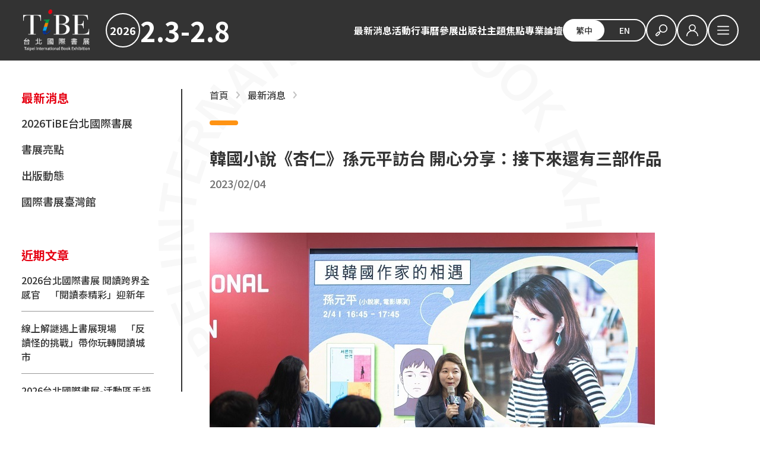

--- FILE ---
content_type: text/html; charset=utf-8
request_url: https://www.tibe.org.tw/tw/news_detail/15/1343
body_size: 7723
content:
<!DOCTYPE html>
<!--[if lt IE 7]><html class="no-js lt-ie9 lt-ie8 lt-ie7" lang="zh-Hant"> <![endif]-->
<!--[if IE 7]><html class="no-js lt-ie9 lt-ie8" lang="zh-Hant"> <![endif]-->
<!--[if IE 8]><html class="no-js lt-ie9" lang="zh-Hant"> <![endif]-->
<!--[if IE 9 ]><html class="ie9 no-js" lang="zh-Hant"> <![endif]-->
<!--[if (gt IE 9)|!(IE)]><!-->
<html lang="zh-Hant" xmlns="http://www.w3.org/1999/xhtml" class="no-js">
<!--<![endif]-->
<head>

    <meta charset="utf-8">
    <meta http-equiv="Content-Type" content="text/html; charset=utf-8" />
    <meta name="viewport" content="width=device-width, initial-scale=1.0, maximum-scale=1.0, user-scalable=0">

    <!--[if IE]>
  	<meta http-equiv="X-UA-Compatible" content="IE=edge,chrome=1">``
  	<![endif]-->

    <meta name="Keywords" content="" />
    <meta name="Description" content="" />
    <meta name="Author" content="TiBE 台北國際書展" />
    <meta name="URL" content="https://www.tibe.org.tw" />
    <meta name="Robots" content="All" />
    <meta http-equiv="content-language" content="zh-tw">
    <title>韓國小說《杏仁》孫元平訪台  開心分享：接下來還有三部作品 - TiBE 台北國際書展</title>

    <!-- 社群META -->
    <meta property="og:title" content="韓國小說《杏仁》孫元平訪台  開心分享：接下來還有三部作品 - TiBE 台北國際書展" /><meta property="og:type" content="website" /><meta property="og:url" content="https://www.tibe.org.tw//tw/news_detail/15/1343" /><meta property="og:image" content="https://www.tibe.org.tw/upload_files/fonlego-rwd/website/329139027_763492888537318_8343368970130707415_n.jpg" /><meta property="og:description" content="" /><meta property="og:site_name" content="TiBE 台北國際書展" /><meta property="article:tag" content="Article Tag" />
    <link rel="shortcut icon" href="https://www.tibe.org.tw/upload_files/fonlego-rwd/images/logo.ico" type="image/x-icon">
    <link rel="bookmark" href="https://www.tibe.org.tw/upload_files/fonlego-rwd/images/logo.ico" type="image/x-icon">

    <link rel="preconnect" href="https://fonts.googleapis.com">
    <link rel="preconnect" href="https://fonts.gstatic.com" crossorigin>
    <link href="https://fonts.googleapis.com/css2?family=Noto+Sans+TC:wght@100..900&family=Nunito:ital,wght@0,200..1000;1,200..1000&display=swap" rel="stylesheet">
    <!-- 共用css -->
    <link rel="stylesheet" href="/plugin/font-awesome-4.5.0/css/font-awesome.min.css" type="text/css">

    <link rel="stylesheet" href="https://www.tibe.org.tw/style/common.min.css">
    <!-- 個別css -->
    <link rel="stylesheet" href="https://www.tibe.org.tw/style/news_detail.min.css">

  	<!-- 讓ie8以下支援Media Query -->
  	<!--[if lt IE 9]>
  	<script src="https://cdnjs.cloudflare.com/ajax/libs/respond.js/1.4.2/respond.min.js"></script>
  	<![endif]-->
  	<!-- 讓ie6~8支援CSS3偽類和屬性選擇器(:first-child) -->
  	<!--[if (gte IE 6)&(lte IE 8)]>
  	<script src="/plugin/selectivizr/selectivizr-min.js"></script>
  	<![endif]-->
    <!--線上人數追蹤-->
<!-- Global site tag (gtag.js) - Google Analytics -->
<script async src="https://www.googletagmanager.com/gtag/js?id=UA-214743607-27"></script>
<script>
  window.dataLayer = window.dataLayer || [];
  function gtag(){dataLayer.push(arguments);}
  gtag('js', new Date());

  gtag('config', 'UA-214743607-27');
</script>

<script>
  (function(i,s,o,g,r,a,m){i['GoogleAnalyticsObject']=r;i[r]=i[r]||function(){
  (i[r].q=i[r].q||[]).push(arguments)},i[r].l=1*new Date();a=s.createElement(o),
  m=s.getElementsByTagName(o)[0];a.async=1;a.src=g;m.parentNode.insertBefore(a,m)
  })(window,document,'script','https://www.google-analytics.com/analytics.js','ga');

  ga('create', 'UA-36434173-4', 'auto');
  ga('send', 'pageview');

</script>

<script>
(function(){
  var s=document.createElement("script");
  s.src="https://online-user-center-api.fonlego.com/js/shangyuAnalytics/shangyuAnalytics.js";
  s.async=1;
  s.onload=function(){ 
    window.SYARequest&&SYARequest("tibe","index"); 
  };
  s.onerror=function(){ console.warn("shangyu即時在線人數載入失敗"); };
  document.head.appendChild(s);
})();
</script></head>
<body class="DeviceWithHover theme-tw">


<header class="header-wrapper theme-desktop-side">
    <div class="header-main inner-full">
        <a href="/tw/" class="logo-box">
            <img class="logo-img normal-logo" src="https://www.tibe.org.tw/images/common/logo_w.png" alt="台北國際書展">
            <img class="logo-img reverse-logo" src="https://www.tibe.org.tw/images/common/logo_b.png" alt="台北國際書展">
        </a>
        <div class="header-date">
            <span class="date-year" style="color:#FFFFFF;border-color:#FFFFFF;">2026</span>
            <span class="date-text" style="color:#FFFFFF;">2.3-2.8</span>
        </div>
        <div class="header-toolbar">
            <div class="header-link hide-to-xl">
            <a class="link-item" href="https://www.tibe.org.tw/tw/news/">最新消息</a><a class="link-item" href="https://www.tibe.org.tw/tw/calendar/">活動行事曆</a><a class="link-item" href="https://www.tibe.org.tw/tw/vendors/">參展出版社</a><a class="link-item" href="https://www.tibe.org.tw/tw/show/78/">主題焦點</a><a class="link-item" href="https://www.tibe.org.tw/tw/activity/">專業論壇</a>            </div>
            <div class="header-lang hide-to-md theme-tw">
                <a href="/tw/" class="lang-item">繁中</a>
                <a href="/en/" class="lang-item">EN</a>
            </div>
            <div class="header-func">
                <a class="func-item hide-to-md" href="/tw/searchall/">
                    <i class="icon icon-search"></i>
                </a>
                                    <div class="func-item member-item">
                        <i class="icon icon-member-login"></i>
                        <div class="func-menu">
                            <div class="menu-main">
                                                                    <a class="menu-item" href="/tw/member_login/">
                                        <i class="icon icon-user"></i>
                                        <span>會員登入</span>
                                    </a>
                                    <a class="menu-item" href="/tw/exhibitors_login">
                                        <i class="icon icon-store"></i>
                                        <span>參展者登入</span>
                                    </a>
                                                            </div>
                        </div>
                    </div>
                                <button class="func-item header-menu-toggle ">
                    <i class="icon icon-burger"></i>
                </button>
            </div>
        </div>
    </div>
    <nav class="header-nav inner-full theme-desktop-side">
        <button class="btn btn-round header-nav-closer">
            <i class="icon icon-close-menu"></i>
        </button>
        <div class="nav-mobile-func hide-from-md">
            <a class="func-item" href="/tw/searchall/">
                <i class="icon icon-search"></i>
            </a>
            <div class="header-lang theme-tw">
                <a href="/tw/" class="lang-item">繁中</a>
                <a href="/en/" class="lang-item">EN</a>
            </div>
        </div>
        <ul class="nav-list">
            <li class="nav-item "><div class="item-title with-children"><a class="title-link" href="/tw/about/" >關於TiBE</a><button class="subnav-toggle "></button></div><div class="item-subitembox"><a class="item" href="/tw/about/1">關於台北國際書展</a></div></li><li class="nav-item now"><div class="item-title with-children"><a class="title-link" href="/tw/news/" >最新消息</a><button class="subnav-toggle "></button></div><div class="item-subitembox"><a class="item" href="/tw/news/18">2026TiBE台北國際書展</a><a class="item" href="/tw/news/7">書展亮點</a><a class="item" href="/tw/news/6">出版動態</a><a class="item" href="/tw/news/4">國際書展臺灣館</a></div></li><li class="nav-item now"><div class="item-title with-children"><a class="title-link" href="/tw/info/" >參觀資訊</a><button class="subnav-toggle "></button></div><div class="item-subitembox"><a class="item" href="/tw/info/8">展覽資訊</a><a class="item" href="/tw/info/10">售票資訊</a><a class="item" href="/tw/info/3">如何抵達</a><a class="item" href="/tw/info/9">專業人士證申請</a></div></li><li class="nav-item now"><div class="item-title with-children"><a class="title-link" href="/tw/show/78/" >主題焦點</a><button class="subnav-toggle "></button></div><div class="item-subitembox"><a class="item" href="/tw/show/78/169">泰國主題國</a><a class="item" href="/tw/show/78/170">國際焦點</a><a class="item" href="/tw/show/78/176">數位主題館</a><a class="item" href="/tw/show/78/175">童書主題館</a><a class="item" href="/tw/show/78/177">臺灣漫畫館</a><a class="item" href="/tw/show/78/178">文學書區</a><a class="item" href="/tw/show/78/179">公民書區</a><a class="item" href="/tw/show/78/180">閱讀解謎</a><a class="item" href="/tw/show/78/183">好運加馬</a><a class="item" href="/tw/show/78/167">寒假趣書展</a><a class="item" href="/tw/show/78/168">城市在閱讀</a></div></li><li class="nav-item now"><div class="item-title "><a class="title-link" href="/tw/vendors/" >參展出版社</a><button class="subnav-toggle hide"></button></div></li><li class="nav-item now"><div class="item-title "><a class="title-link" href="/tw/calendar/" >活動行事曆</a><button class="subnav-toggle hide"></button></div></li><li class="nav-item now"><div class="item-title with-children"><a class="title-link" href="/tw/activity/" >專業論壇</a><button class="subnav-toggle "></button></div><div class="item-subitembox"><a class="item" href="/tw/activity/63">2026TIBE 法蘭克福出版人才培訓課程</a><a class="item" href="/tw/activity/64">2026TIBE 國際出版論壇</a><a class="item" href="/tw/activity/65">2026TIBE 出版力論壇</a><a class="item" href="/tw/activity/66">2026TIBE 童書論壇Ⅰ</a><a class="item" href="/tw/activity/68">2026TIBE 大師工作坊</a><a class="item" href="/tw/activity/67">2026TIBE 童書論壇Ⅱ</a></div></li><li class="nav-item now"><div class="item-title with-children"><a class="title-link" href="/tw/awards/" >書展獎項</a><button class="subnav-toggle "></button></div><div class="item-subitembox"><a class="item" href="/tw/awards/24">2026台北國際書展大獎</a><a class="item" href="/tw/awards/23">2026金蝶獎</a></div></li><li class="nav-item now"><div class="item-title with-children"><a class="title-link" href="/tw/show/83/" >書展節目表與文宣</a><button class="subnav-toggle "></button></div><div class="item-subitembox"><a class="item" href="/tw/show/83/172">2026TIBE 導覽地圖</a><a class="item" href="/tw/show/83/173">2026TIBE 活動節目表</a><a class="item" href="/tw/show/83/171">活動區手語及聽打服務場次表</a></div></li><li class="nav-item now"><div class="item-title "><a class="title-link" href="/tw/video/" >影音專區</a><button class="subnav-toggle hide"></button></div></li><li class="nav-item now"><div class="item-title with-children"><a class="title-link" href="/tw/download/" >下載專區</a><button class="subnav-toggle "></button></div><div class="item-subitembox"><a class="item" href="/tw/download/32">2026台北國際書展-讀者下載</a><a class="item" href="/tw/download/31">2026台北國際書展-參展下載</a></div></li><li class="nav-item now"><div class="item-title "><a class="title-link" href="https://tibeonline.tw/" target="_blank">2026TIBE線上書展</a><button class="subnav-toggle hide"></button></div></li>        </ul>
    </nav>
</header>
<main class="article-wrapper inner-full">
            <button type="button" class="btn btn-round aside-toggle">
            <i class="icon icon-sub-menu"></i>
        </button>
        <aside class="article-aside">
            <div class="aside-box">
                <div class="aside-header">
                    <button type="button" class="btn btn-round aside-closer">
                        <i class="icon icon-close-menu"></i>
                    </button>
                </div>
                <div class="aside-wrapper">
                    	<div class="aside-group">
		<a class="aside-title" href="/tw/news/">最新消息</a>
					<ul class="aside-list">
							<li class="aside-item ">
					<a href="/tw/news/18" class="aside-link">2026TiBE台北國際書展</a>
				</li>
							<li class="aside-item ">
					<a href="/tw/news/7" class="aside-link">書展亮點</a>
				</li>
							<li class="aside-item ">
					<a href="/tw/news/6" class="aside-link">出版動態</a>
				</li>
							<li class="aside-item ">
					<a href="/tw/news/4" class="aside-link">國際書展臺灣館</a>
				</li>
						</ul>
			</div>
	<div class="aside-group theme-underline">
		<a class="aside-title">近期文章</a>
		<ul class="aside-list">
					<li class="aside-item">
				<a href="/tw/news_detail/18/1749" class="aside-link">2026台北國際書展 閱讀跨界全感官　「閱讀泰精彩」迎新年</a>
			</li>
					<li class="aside-item">
				<a href="/tw/news_detail/18/1750" class="aside-link">線上解謎遇上書展現場　「反讀怪的挑戰」帶你玩轉閱讀城市</a>
			</li>
					<li class="aside-item">
				<a href="/tw/news_detail/18/1751" class="aside-link">2026台北國際書展-活動區手語及聽打服務場次表</a>
			</li>
					<li class="aside-item">
				<a href="/tw/news_detail/18/1748" class="aside-link">2026台北國際書展-導覽地圖 出爐！</a>
			</li>
					<li class="aside-item">
				<a href="/tw/news_detail/18/1747" class="aside-link">歡迎報名 2026TIBE 國際出版論壇</a>
			</li>
				</ul>
	</div>
                </div>
            </div>
            <div class="aside-deco-line"></div>
        </aside>
                <article class="article-content">
                        <div class="content-box">
                <div id="topTitle">
	<div id="breadcrumb">
	<a class="home" href="/">首頁</a>
	<h2 class="title"><a href="/tw/news/">最新消息</a></h2><h2 class="title"><a href="/tw/news/15"></a></h2></div>

</div>
<div class="content">
	<div class="detail-header">
		<div class="detail-tag" ></div>
		<h1 class="detail-title">韓國小說《杏仁》孫元平訪台  開心分享：接下來還有三部作品</h1>
		<div class="detail-date">2023/02/04</div>
	</div>
	<div class="pic"><img src="https://www.tibe.org.tw/upload_files/fonlego-rwd/website/329139027_763492888537318_8343368970130707415_n.jpg" alt=""></div>	<div class="web-editor">
    	<p><span style="font-weight: 400; font-family: 微軟正黑體; font-size: 14pt;">近年來台灣市場上韓國翻譯小說數量的增加，如《82年生的金智英》、《素食者》等，之前等了兩年，今年終於如願邀請韓國作家來台。像今年台北國際書展就有多位韓國作家，親臨展場和台灣讀者互動。今日（2/4）韓國作家孫元平就是其中一位，她將分享自己在寫書時的想法與感受，也預告會有兩部作品在台出版。</span></p>
<br />
<p><span style="font-weight: 400; font-family: 微軟正黑體; font-size: 14pt;">孫元平除了是作家，同時還是編劇、導演、電影製作人，她的代表作包括《三十歲的反擊》和《杏仁》，並榮獲多項獎項肯定。《杏仁》一書講述患有述情障礙症的主角允載，在遇到一位叛逆少年坤後，兩人之間發生的故事。</span></p>
<br />
<p><span style="font-weight: 400; font-family: 微軟正黑體; font-size: 14pt;">提到自己寫書的契機，孫元平那時剛好孩子才剛出生，在照顧孩子的過程中，她發現小孩溝通的方式不是用語言，而是用感覺和情緒去表達自己的喜怒哀樂，因此領悟到「人與人在用語言溝通之前，是用情緒來做溝通的」。而身為一個寫故事的人，她常常會想像和現實完全相反的情況，因此才創造出允載這個述情障礙的角色。另一方面，她相信自己的小孩會在愛之中成長，而創造出成長環境缺乏愛、受過很多傷的坤。</span></p>
<br />
<p><span style="font-weight: 400; font-family: 微軟正黑體; font-size: 14pt;">而孫元平的另外一部作品《三十歲的反擊》則是在敘述即將三十的平凡女性，為了改變動彈不得的人生，對社會體制所作出的反抗。</span></p>
<br />
<p><span style="font-weight: 400; font-family: 微軟正黑體; font-size: 14pt;">孫元平提到，自己在出版《杏仁》前就已經完成了《三十歲的反擊》，而當時自己的年紀已經超過三十，但在電影和小說領域中，都還沒有取得成功。那時她常常抱著筆電在咖啡廳認真寫小說，看到同樣在咖啡廳裡看起來像是精英人士的陌生人時，有種「自己還沒進到社會」的感覺，同時又有一種「我現在已經很努力了，卻還是無法成功」的委屈和鬱悶。她就是抱持這樣的心情完成這本書，也希望自己日後成功後，不要忘記書裡寫的初心和心態</span></p>
<br />
<p><span style="font-weight: 400; font-family: 微軟正黑體; font-size: 14pt;">《杏仁》、《三十歲的反擊》兩本書都試圖探討社會的結構性問題，並對體制做出批判，在台韓兩地都收到許多讀者的正面回饋。作者也透露《三十歲的反擊》未來有影視化的計畫，接下來還會有兩本新書在台上市，一部是童書，講述有個小女孩突然長出尾巴，發現自己是九尾狐的故事；另一部作品則是小說，講述一位一事無成的中年大叔找回希望的故事，希望能帶給讀者不一樣的體驗。</span></p>	</div>
	<div class="customblock twopic-block">
  <div class="twopic-item">
      <img src="https://www.tibe.org.tw/upload_files/fonlego-rwd/website/328241606_1180800459230533_9082319173824726950_n.jpg">
        </div>
  <div class="twopic-item">
      <img src="https://www.tibe.org.tw/upload_files/fonlego-rwd/website/328935623_1189920331889912_4784187075680579182_n.jpg">
        </div>
</div>
</div>
<div class="pagination-block">
	<div class="pagination-list">
	<a class="page theme-prev" href="/tw/news_detail/15/1342">Prev</a>		<a class="page" href="/tw/news/15">回總覽</a>
	<a class="page theme-next" href="/tw/news_detail/15/1344">Next</a>	</div>
</div>            </div>
        </article>
    </main><footer class="footer-wrapper">
    <div class="footer-organizer inner-full">
        <div class="organizer-item">
            <div class="organizer-title">主辦單位</div>
            <a href="https://www.moc.gov.tw/" target="_blank" class="organizer-link">
                <img class="organizer-logo reverse-hide" src="https://www.tibe.org.tw/upload_files/fonlego-rwd/website/major_logo_w.svg" alt="文化部">
                <img class="organizer-logo reverse-show page-show" src="https://www.tibe.org.tw/upload_files/fonlego-rwd/website/major_logo_b(1).svg" alt="文化部">
            </a>
        </div>
        <div class="organizer-item">
            <div class="organizer-title">承辦單位</div>
            <a href="https://www.taipeibookfair.org/" target="_blank" class="organizer-link">
                <img class="organizer-logo reverse-hide" src="https://www.tibe.org.tw/upload_files/fonlego-rwd/website/logo_w.png" alt="財團法人台北書展基金會">
                <img class="organizer-logo reverse-show page-show" src="https://www.tibe.org.tw/upload_files/fonlego-rwd/website/logo_b.png" alt="財團法人台北書展基金會">
            </a>
        </div>
    </div>
    <div class="inner-full">
        <div class="footer-main">
            <div class="footer-media">
                <a class="footer-logo-box" href="/tw/">
                    <img class="footer-logo-pic reverse-hide" src="https://www.tibe.org.tw/images/common/logo_w.png" alt="logo">
                    <img class="footer-logo-pic reverse-show" src="https://www.tibe.org.tw/images/common/logo_b.png" alt="logo">
                </a>
                <div class="socail-list">
                                            <a href="https://www.facebook.com/taipeibookfair/" class="btn btn-round socail-btn" target="_blank">
                            <img src="https://www.tibe.org.tw/upload_files/fonlego-rwd/website/004-facebook.png" alt="FB粉絲專頁" style="width: 30px; height: 30px;">
                        </a>
                                                <a href="https://www.instagram.com/tbff_tibe/" class="btn btn-round socail-btn" target="_blank">
                            <img src="https://www.tibe.org.tw/upload_files/fonlego-rwd/website/001-instagram-2.png" alt="IG-2025" style="width: 30px; height: 30px;">
                        </a>
                                                <a href="https://www.youtube.com/channel/UCTYb38urqoUZuvtd9fm4a1g/videos" class="btn btn-round socail-btn" target="_blank">
                            <img src="https://www.tibe.org.tw/upload_files/fonlego-rwd/website/019-youtube.png" alt="youtube" style="width: 30px; height: 30px;">
                        </a>
                                                <a href="https://www.threads.com/@tbff_tibe" class="btn btn-round socail-btn" target="_blank">
                            <img src="https://www.tibe.org.tw/upload_files/fonlego-rwd/website/icon__Threads.png" alt="TIBE_Threads" style="width: 30px; height: 30px;">
                        </a>
                                                <a href="https://podcasts.apple.com/tw/podcast/%E5%8F%B0%E5%8C%97%E5%9C%8B%E9%9A%9B%E6%9B%B8%E5%B1%95-podcast/id1727546427" class="btn btn-round socail-btn" target="_blank">
                            <img src="https://www.tibe.org.tw/upload_files/fonlego-rwd/website/icon__Apple Podcast.png" alt="TIBE__Apple Podcast" style="width: 30px; height: 30px;">
                        </a>
                                                <a href="https://open.spotify.com/show/2236c49hT35CuGXcjQcFpL" class="btn btn-round socail-btn" target="_blank">
                            <img src="https://www.tibe.org.tw/upload_files/fonlego-rwd/website/icon__Spotify.jpg" alt="TIBE_Spotify" style="width: 30px; height: 30px;">
                        </a>
                                                <a href="https://www.instagram.com/tibeig_tbff/" class="btn btn-round socail-btn" target="_blank">
                            <img src="https://www.tibe.org.tw/upload_files/fonlego-rwd/website/001-instagram-2(2).png" alt="IG-2026" style="width: 30px; height: 30px;">
                        </a>
                                        </div>
            </div>
            <div class="footer-editor web-editor">
                <div class="editor-title"><strong>閱讀與出版的嘉年華會</strong></div>
<div class="editor-content">立足台灣、放眼亞州、接軌國際；兼具出版、閱讀與國際交流的多功能書展。</div>            </div>
            <div class="footer-copyright">
                <br />聯絡資訊:(02)2767-1268<br /><br /><br />
<p>Copyright &copy; TiBE台北國際書展 版權所有</p>
<style type="text/css"><!--
footer .map + .map {
display: none !important;
}
--></style>            </div>
            <img class="footer-deco" src="https://www.tibe.org.tw/upload_files/fonlego-rwd/website/banner-2026TIBE_Footer.png" alt="">        </div>
        <div class="footer-map">
                    </div>
    </div>
</footer><button type="button" class="gotop"></button>
<div class="background-mark-box">
  <img src="https://www.tibe.org.tw/upload_files/fonlego-rwd/website/page_circle_b(1).svg" class="background-mark">
</div>
<!-- 共用js -->
<!-- 相容舊瀏覽器及偵測支援度 -->
<script type="text/javascript" src="https://www.tibe.org.tw/plugin/modernizr/modernizr-custom.js"></script>
<!-- jquery -->
<script type="text/javascript" src="https://www.tibe.org.tw/plugin/jquery/jquery-1.11.3.min.js"></script>
<!-- 所有頁面js -->
<script src="https://www.tibe.org.tw/config/fun/js/common.js"></script>
<!-- 個別js -->


<script>
  $(document).ready(function(){
    $(".Count_Hits").on("click",function(){
      var url   = $(this).attr("url"),
          id    = $(this).attr("aid"),
          type  = $(this).attr("type"),
          blank = $(this).attr("blank");
      $.ajax({
        url:"/ajax/ajax_add_ad_hits-p.php",
        type:"POST",
        cache:false,
        data:{ID:id,Type:type},
        success:function(d){
          if(blank == "true"){
            window.open(url,'_blank');
          }else{
            window.location.href = url;
          }
        }
      });
    });
  });
</script>

<!-- Google Tag Manager -->
<script>(function(w,d,s,l,i){w[l]=w[l]||[];w[l].push({'gtm.start':
new Date().getTime(),event:'gtm.js'});var f=d.getElementsByTagName(s)[0],
j=d.createElement(s),dl=l!='dataLayer'?'&l='+l:'';j.async=true;j.src=
'https://www.googletagmanager.com/gtm.js?id='+i+dl;f.parentNode.insertBefore(j,f);
})(window,document,'script','dataLayer','GTM-PDGBKXK');</script>
<!-- End Google Tag Manager -->

<!-- Google Tag Manager (noscript) -->
<noscript><iframe src="https://www.googletagmanager.com/ns.html?id=GTM-PDGBKXK"
height="0" width="0" style="display:none;visibility:hidden"></iframe></noscript>
<!-- End Google Tag Manager (noscript) -->

<script defer src="https://static.cloudflareinsights.com/beacon.min.js/vcd15cbe7772f49c399c6a5babf22c1241717689176015" integrity="sha512-ZpsOmlRQV6y907TI0dKBHq9Md29nnaEIPlkf84rnaERnq6zvWvPUqr2ft8M1aS28oN72PdrCzSjY4U6VaAw1EQ==" data-cf-beacon='{"rayId":"9c2ff2a8191977be","version":"2025.9.1","serverTiming":{"name":{"cfExtPri":true,"cfEdge":true,"cfOrigin":true,"cfL4":true,"cfSpeedBrain":true,"cfCacheStatus":true}},"token":"2295382b336345809c59642c2142eba3","b":1}' crossorigin="anonymous"></script>
</body>
</html>

--- FILE ---
content_type: text/css; charset=utf-8
request_url: https://www.tibe.org.tw/style/common.min.css
body_size: 11358
content:
.icon,a,audio,canvas,progress,video{display:inline-block}.article-content .content .web-editor,pre,textarea{overflow:auto}a:active,a:hover,input,textarea{outline:0}.btn,body,html,sub,sup{position:relative}html{font-family:sans-serif;-ms-text-size-adjust:100%;-webkit-text-size-adjust:100%}article,aside,details,figcaption,figure,footer,header,hgroup,main,menu,nav,section,summary{display:block}audio,canvas,progress,video{vertical-align:baseline}audio:not([controls]){display:none;height:0}[hidden],template{display:none}a{background-color:transparent;text-decoration:none;cursor:pointer}abbr[title]{border-bottom:1px dotted}b,optgroup,strong{font-weight:700}dfn{font-style:italic}h1{font-size:2em;margin:.67em 0}mark{background:#ff0;color:#000}small{font-size:80%}sub,sup{font-size:75%;line-height:0;vertical-align:baseline}sup{top:-.5em}sub{bottom:-.25em}img{border:0;max-height:100%;max-width:100%}svg:not(:root){overflow:hidden}figure{margin:1em 40px}hr{box-sizing:content-box;height:0}code,kbd,pre,samp{font-family:monospace,monospace;font-size:1em}button,input,optgroup,select,textarea{color:inherit;font:inherit;margin:0}button{overflow:visible}button,select{text-transform:none}button,html input[type=button],input[type=reset],input[type=submit]{-webkit-appearance:button;cursor:pointer}button[disabled],html input[disabled]{cursor:default}button::-moz-focus-inner,input::-moz-focus-inner{border:0;padding:0}input{line-height:normal}input[type=checkbox],input[type=radio]{box-sizing:border-box;padding:0}input[type=number]::-webkit-inner-spin-button,input[type=number]::-webkit-outer-spin-button{height:auto}input[type=search]{-webkit-appearance:textfield;box-sizing:content-box}input[type=search]::-webkit-search-cancel-button,input[type=search]::-webkit-search-decoration{-webkit-appearance:none}fieldset{border:1px solid silver;margin:0 2px;padding:.35em .625em .75em}legend{border:0;padding:0}textarea{resize:none}table{border-collapse:collapse;border-spacing:0}*{-webkit-box-sizing:border-box;-moz-box-sizing:border-box;box-sizing:border-box}body,html{font-family:"Noto Sans TC",Arial,"微軟正黑體","新細明體",sans-serif;font-size:16px;font-weight:500;width:100%;margin:0}label{cursor:pointer}.inner-full{margin-left:auto;margin-right:auto;max-width:100%;padding-left:60px;padding-right:60px;width:1920px}@media (max-width:1599.98px){.inner-full{padding-left:48px;padding-right:48px}}@media (max-width:1399.98px){.inner-full{padding-left:36px;padding-right:36px}}@media (max-width:1199.98px){body,html{font-size:14px}.inner-full{padding-left:28px;padding-right:28px}}@media (max-width:991.98px){.inner-full{padding-left:20px;padding-right:20px}}@media (max-width:674.98px){.inner-full{padding-left:12px;padding-right:12px}}.btn,.btn-link{margin:0;padding:0;outline:0}.inner-full .inner{padding-left:0;padding-right:0}.btn{background:0 0;border:none;font:inherit;color:inherit;cursor:pointer}.btn.btn-warning{background-color:#ff9313;color:#fff}.DeviceWithHover .btn.btn-warning:hover{background-color:#ff9d2a;color:#fff}.btn.btn-outline-warning{background-color:var(--Website_BackgroundColor,#fff);border-color:#ff9313;color:#ff9313}.DeviceWithHover .btn.btn-outline-warning:hover{background-color:#ff9313;color:var(--Website_BackgroundColor,#fff)}.btn.btn-success{background-color:#094;color:#fff}.DeviceWithHover .btn.btn-success:hover{background-color:#19a356;color:#fff}.btn.btn-outline-light,.btn.btn-outline-success{background-color:var(--Website_BackgroundColor,#fff)}.btn.btn-outline-success{border-color:#094;color:#094}.DeviceWithHover .btn.btn-outline-success:hover{background-color:#094;color:var(--Website_BackgroundColor,#fff)}.btn.btn-light{background-color:#d4d4d4;color:#474747}.DeviceWithHover .btn.btn-light:hover{background-color:#bebebe;color:#474747}.btn.btn-outline-light{border-color:#d4d4d4;color:#d4d4d4}.DeviceWithHover .btn.btn-outline-light:hover{background-color:#d4d4d4;color:var(--Website_BackgroundColor,#fff)}.btn.btn-info{background-color:#333;color:#fff}.DeviceWithHover .btn.btn-info:hover{background-color:#474747;color:#fff}.btn.btn-outline-facebook,.btn.btn-outline-info{background-color:var(--Website_BackgroundColor,#fff)}.btn.btn-outline-info{border-color:#333;color:#333}.DeviceWithHover .btn.btn-outline-info:hover{background-color:#333;color:var(--Website_BackgroundColor,#fff)}.btn.btn-facebook{background-color:#1877f2;color:#fff}.DeviceWithHover .btn.btn-facebook:hover{background-color:#3387e2;color:#fff}.btn.btn-outline-facebook{border-color:#1877f2;color:#1877f2}.DeviceWithHover .btn.btn-outline-facebook:hover{background-color:#1877f2;color:var(--Website_BackgroundColor,#fff)}.btn.btn-google{background-color:#ea6363;color:#fff}.DeviceWithHover .btn.btn-google:hover{background-color:#de4a4a;color:#fff}.btn.btn-outline-google,.btn.btn-outline-line{background-color:var(--Website_BackgroundColor,#fff)}.btn.btn-outline-google{border-color:#ea6363;color:#ea6363}.DeviceWithHover .btn.btn-outline-google:hover{background-color:#ea6363;color:var(--Website_BackgroundColor,#fff)}.btn.btn-line{background-color:#40c840;color:#fff}.DeviceWithHover .btn.btn-line:hover{background-color:#47b847;color:#fff}.btn.btn-outline-line{border-color:#40c840;color:#40c840}.DeviceWithHover .btn.btn-outline-line:hover{background-color:#40c840;color:var(--Website_BackgroundColor,#fff)}.btn.btn-yahoo{background-color:#410093;color:#fff}.DeviceWithHover .btn.btn-yahoo:hover{background-color:#54199d;color:#fff}.btn.btn-outline-yahoo,.btn.btn-outline-youtube{background-color:var(--Website_BackgroundColor,#fff)}.btn.btn-outline-yahoo{border-color:#410093;color:#410093}.DeviceWithHover .btn.btn-outline-yahoo:hover{background-color:#410093;color:var(--Website_BackgroundColor,#fff)}.btn.btn-youtube{background-color:#e60012;color:#fff}.DeviceWithHover .btn.btn-youtube:hover{background-color:#b8000f;color:#fff}.btn.btn-outline-youtube{border-color:#e60012;color:#e60012}.DeviceWithHover .btn.btn-outline-youtube:hover{background-color:#e60012;color:var(--Website_BackgroundColor,#fff)}.btn.btn-android{background-color:#3ddc84;color:#fff}.DeviceWithHover .btn.btn-android:hover{background-color:#32c174;color:#fff}.btn.btn-outline-android{background-color:var(--Website_BackgroundColor,#fff);border-color:#3ddc84;color:#3ddc84}.DeviceWithHover .btn.btn-outline-android:hover{background-color:#3ddc84;color:var(--Website_BackgroundColor,#fff)}.btn.btn-ios{background-color:#000;color:#fff}.DeviceWithHover .btn.btn-ios:hover{background-color:#111;color:#fff}.btn.btn-outline-danger,.btn.btn-outline-ios,.btn.btn-outline-podcast,.btn.btn-outline-primary,.btn.btn-outline-secondary,.btn.btn-outline-spotify,.btn.btn-outline-threads{background-color:var(--Website_BackgroundColor,#fff)}.btn.btn-outline-ios{border-color:#000;color:#000}.DeviceWithHover .btn.btn-outline-ios:hover{background-color:#000;color:var(--Website_BackgroundColor,#fff)}.btn.btn-threads{background-color:#000;color:#fff}.DeviceWithHover .btn.btn-threads:hover{background-color:#111;color:#fff}.btn.btn-outline-threads{border-color:#000;color:#000}.DeviceWithHover .btn.btn-outline-threads:hover{background-color:#000;color:var(--Website_BackgroundColor,#fff)}.btn.btn-podcast{background-color:#93f;color:#fff}.DeviceWithHover .btn.btn-podcast:hover{background-color:#7a29cc;color:#fff}.btn.btn-outline-podcast{border-color:#93f;color:#93f}.DeviceWithHover .btn.btn-outline-podcast:hover{background-color:#93f;color:var(--Website_BackgroundColor,#fff)}.btn.btn-spotify{background-color:#1db954;color:#fff}.DeviceWithHover .btn.btn-spotify:hover{background-color:#1aa34a;color:#fff}.btn.btn-outline-spotify{border-color:#1db954;color:#1db954}.DeviceWithHover .btn.btn-outline-spotify:hover{background-color:#1db954;color:var(--Website_BackgroundColor,#fff)}.btn.btn-instagram{background:linear-gradient(222deg,#8908c8 0,#d83cae 26%,#fb0 100%) no-repeat padding-box;color:#fff}.btn.btn-primary{background-color:var(--Primary_Button_BackgroundColor,#333);color:var(--Primary_Button_Color,#fff)}.DeviceWithHover .btn.btn-primary:hover{background-color:var(--Primary_Button_BackgroundHover,#111);color:var(--Primary_Button_Color,#fff)}.btn.btn-outline-primary{border-color:var(--Primary_Button_BackgroundColor,#333);color:var(--Primary_Button_BackgroundColor,#333)}.DeviceWithHover .btn.btn-outline-primary:hover{background-color:var(--Primary_Button_BackgroundColor,#333);color:var(--Website_BackgroundColor,#fff)}.btn.btn-secondary{background-color:var(--Secondary_Button_BackgroundColor,#777);color:var(--Secondary_Button_Color,#fff)}.DeviceWithHover .btn.btn-secondary:hover{background-color:var(--Secondary_Button_BackgroundHover,#848484);color:var(--Secondary_Button_Color,#fff)}.btn.btn-outline-secondary{border-color:var(--Secondary_Button_BackgroundColor,#777);color:var(--Secondary_Button_BackgroundColor,#777)}.DeviceWithHover .btn.btn-outline-secondary:hover{background-color:var(--Secondary_Button_BackgroundColor,#777);color:var(--Website_BackgroundColor,#fff)}.btn.btn-danger{background-color:var(--Highlight_Button_BackgroundColor,#e60012);color:var(--Highlight_Button_Color,#fff)}.DeviceWithHover .btn.btn-danger:hover{background-color:var(--Highlight_Button_BackgroundHover,#b8000f);color:var(--Highlight_Button_Color,#fff)}.btn.btn-outline-danger{border-color:var(--Highlight_Button_BackgroundColor,#e60012);color:var(--Highlight_Button_BackgroundColor,#e60012)}.DeviceWithHover .btn.btn-outline-danger:hover{background-color:var(--Highlight_Button_BackgroundColor,#e60012);color:var(--Website_BackgroundColor,#fff)}.btn.btn-muted{background-color:var(--Middle_Button_BackgroundColor,#707070);color:var(--Middle_Button_Color,#fff)}.DeviceWithHover .btn.btn-muted:hover{background-color:var(--Middle_Button_BackgroundHover,#7e7e7e);color:var(--Middle_Button_Color,#fff)}.btn.btn-outline-muted{background-color:var(--Website_BackgroundColor,#fff);border-color:var(--Middle_Button_BackgroundColor,#707070);color:var(--Middle_Button_BackgroundColor,#707070)}.DeviceWithHover .btn.btn-outline-muted:hover{background-color:var(--Middle_Button_BackgroundColor,#707070);color:var(--Website_BackgroundColor,#fff)}.btn.btn-shopcart{background-color:var(--Shopcart_Button_BackgroundColor);color:var(--Shopcart_Button_Color)}.DeviceWithHover .btn.btn-shopcart:hover{background-color:var(--Shopcart_Button_BackgroundHover);color:var(--Shopcart_Button_Color)}.btn.btn-outline-shopcart{background-color:var(--Website_BackgroundColor,#fff);border-color:var(--Shopcart_Button_BackgroundColor);color:var(--Shopcart_Button_BackgroundColor)}.DeviceWithHover .btn.btn-outline-shopcart:hover{background-color:var(--Shopcart_Button_BackgroundColor);color:var(--Website_BackgroundColor,#fff)}.btn.btn-quickshop{background-color:var(--Quickshop_Button_BackgroundColor);color:var(--Quickshop_Button_Color)}.DeviceWithHover .btn.btn-quickshop:hover{background-color:var(--Quickshop_Button_BackgroundHover);color:var(--Quickshop_Button_Hover)}.btn.btn-outline-quickshop{background-color:var(--Website_BackgroundColor,#fff);border-color:var(--Quickshop_Button_BackgroundColor);color:var(--Quickshop_Button_BackgroundColor)}.DeviceWithHover .btn.btn-outline-quickshop:hover{background-color:var(--Quickshop_Button_BackgroundColor);color:var(--Website_BackgroundColor,#fff)}.btn.btn-editor{background-color:var(--Editor_Button_BackgroundColor,#00a5ea);color:var(--Editor_Button_Color,#fff)}.DeviceWithHover .btn.btn-editor:hover{background-color:var(--Editor_Button_BackgroundHover,#19aeec);color:var(--Editor_Button_Color,#fff)}.btn.btn-outline-editor{background-color:var(--Website_BackgroundColor,#fff);border-color:var(--Editor_Button_BackgroundColor,#00a5ea);color:var(--Editor_Button_BackgroundColor,#00a5ea)}.DeviceWithHover .btn.btn-outline-editor:hover{background-color:var(--Editor_Button_BackgroundColor,#00a5ea);color:var(--Website_BackgroundColor,#fff)}.btn.btn-dark{background-color:#333;color:#fff}.DeviceWithHover .btn.btn-dark:hover{background-color:#000;color:#fff}.btn.btn-outline-dark{background-color:var(--Website_BackgroundColor,#fff);border-color:#333;color:#333}.DeviceWithHover .btn.btn-outline-dark:hover{background-color:#333;color:var(--Website_BackgroundColor,#fff)}.btn.btn-gray{background-color:#707070;color:#fff}.DeviceWithHover .btn.btn-gray:hover{background-color:#333;color:#fff}.btn.btn-outline-gray{background-color:var(--Website_BackgroundColor,#fff);border-color:#707070;color:#707070}.DeviceWithHover .btn.btn-outline-gray:hover{background-color:#707070;color:var(--Website_BackgroundColor,#fff)}.btn.btn-default{background-color:#333;color:#fff}.DeviceWithHover .btn.btn-default:hover{background-color:#111;color:#fff}.btn.btn-outline-default{background-color:var(--Website_BackgroundColor,#fff);border-color:#333;color:#333}.DeviceWithHover .btn.btn-outline-default:hover{background-color:#333;color:#fff}.btn-link{background:0 0;border:none;border-radius:0;box-shadow:none}.btn.usd{background-color:var(--Primary_Button_BackgroundColor,#333);color:var(--Primary_Button_Color,#fff)}.DeviceWithHover .btn.usd:hover{background-color:var(--Primary_Button_BackgroundHover,#111)}.btn.btn-round{align-items:center;border-radius:50%;display:flex;height:2em;justify-content:center;padding:0!important;width:2em}.btn.btn-round .icon{font-size:20px;margin-right:0}.bookmark-btn,.btn.btn-middle{font-size:18px}.btn.btn-block{display:block;width:100%}.btn.btn-full{align-items:center;display:flex;justify-content:center;width:100%}.btn.with-icon-left,.btn.with-icon-right{align-items:center;display:inline-flex;justify-content:center}.btn.with-icon-left .icon,.btn.with-icon-right .icon{height:1em;width:1em}.btn.with-icon-left .icon{margin-right:8px}.btn.with-icon-right .icon{margin-left:8px}.btn.btn-disabled{pointer-events:none}.btn .btn-num{align-items:center;background-color:#e60012;border-radius:30px;color:#fff;display:flex;font-size:12px;height:18px;justify-content:center;line-height:12px;min-width:18px;padding:1px 4px 0 5px;position:absolute;right:2px;top:-9px;white-space:nowrap}.icon,.icon:after{position:relative}@media (max-width:767.98px){.btn .btn-num{font-size:10px;height:16px;line-height:10px;min-width:16px;right:2px;top:-8px;padding:1px 3px 0 4px}}.button-group{align-content:flex-start;display:flex!important;flex-wrap:wrap;gap:10px;margin:24px 0 0}.button-group.theme-small{flex-wrap:nowrap}.button-group.theme-small>.btn{flex:0 1 120px;max-width:100%}@media (max-width:575.98px){.button-group.fd-column-sm{margin-left:0;margin-right:0}.button-group.fd-column-sm>.btn{flex:0 0 auto;margin:0 0 8px;max-width:100%}}.button-group.small-btn-group>.btn{max-width:200px}.button-group:first-child{margin-top:0}.button-group .btn{display:flex;margin:0;white-space:nowrap}.button-group>.btn{flex:0 0 calc(50% - 5px)}.detail-button-group{display:flex;justify-content:center}.bookmark-btn{align-items:center;border:2px solid currentColor;border-radius:30px;display:flex;height:40px;justify-content:center;gap:8px;padding:10px 18px;margin-left:auto;margin-right:auto}.bookmark-btn:not(.theme-pill){border-right:0;border-radius:30px 0 0 30px}@media (max-width:1199.98px){.bookmark-btn{font-size:16px;height:36px;padding:8px 18px}}@media (max-width:767.98px){.bookmark-btn{font-size:14px;height:30px;padding:6px 18px}}.bookmark-btn.theme-danger,.bookmark-btn.theme-form{color:#e60012;transition:.25s}.DeviceWithHover .bookmark-btn.theme-danger:hover,.DeviceWithHover .bookmark-btn.theme-form:hover{background-color:#e60012;border-color:#e60012;color:#fff}.bookmark-btn.theme-detail,.bookmark-btn.theme-font{color:#474747;transition:.25s}.DeviceWithHover .bookmark-btn.theme-detail:hover,.DeviceWithHover .bookmark-btn.theme-font:hover{background-color:#474747;border-color:#474747;color:#fff}.bookmark-btn.theme-muted{color:#707070;transition:.25s}.DeviceWithHover .bookmark-btn.theme-muted:hover{background-color:transparent;border-color:#707070;color:#fff}.icon{height:1em;-webkit-mask:0 0/100% 100%;mask:0 0/100% 100%;vertical-align:top;width:1em}.icon:after{background:currentColor;content:'';display:block;height:100%;-webkit-mask:0 0/100% 100%;mask:0 0/100% 100%;width:100%;z-index:1}.icon-alert.icon:after{-webkit-mask-image:url(https://www.tibe.org.tw/images/icons/icon_alert.svg);mask-image:url(https://www.tibe.org.tw/images/icons/icon_alert.svg)}.moz .icon-alert.icon:after{-webkit-mask-image:url(https://www.tibe.org.twimages/icons/icon_alert.svg);mask-image:url(https://www.tibe.org.twimages/icons/icon_alert.svg)}.icon-angle-down.icon:after{-webkit-mask-image:url(https://www.tibe.org.tw/images/icons/icon_angle_down.svg);mask-image:url(https://www.tibe.org.tw/images/icons/icon_angle_down.svg)}.moz .icon-angle-down.icon:after{-webkit-mask-image:url(https://www.tibe.org.twimages/icons/icon_angle_down.svg);mask-image:url(https://www.tibe.org.twimages/icons/icon_angle_down.svg)}.icon-angle-left.icon:after{-webkit-mask-image:url(https://www.tibe.org.tw/images/icons/icon_angle_left.svg);mask-image:url(https://www.tibe.org.tw/images/icons/icon_angle_left.svg)}.moz .icon-angle-left.icon:after{-webkit-mask-image:url(https://www.tibe.org.twimages/icons/icon_angle_left.svg);mask-image:url(https://www.tibe.org.twimages/icons/icon_angle_left.svg)}.icon-angle-right.icon:after{-webkit-mask-image:url(https://www.tibe.org.tw/images/icons/icon_angle_right.svg);mask-image:url(https://www.tibe.org.tw/images/icons/icon_angle_right.svg)}.moz .icon-angle-right.icon:after{-webkit-mask-image:url(https://www.tibe.org.twimages/icons/icon_angle_right.svg);mask-image:url(https://www.tibe.org.twimages/icons/icon_angle_right.svg)}.icon-angle-up.icon:after{-webkit-mask-image:url(https://www.tibe.org.tw/images/icons/icon_angle_up.svg);mask-image:url(https://www.tibe.org.tw/images/icons/icon_angle_up.svg)}.moz .icon-angle-up.icon:after{-webkit-mask-image:url(https://www.tibe.org.twimages/icons/icon_angle_up.svg);mask-image:url(https://www.tibe.org.twimages/icons/icon_angle_up.svg)}.icon-android.icon:after{-webkit-mask-image:url(https://www.tibe.org.tw/images/icons/icon_android.svg);mask-image:url(https://www.tibe.org.tw/images/icons/icon_android.svg)}.moz .icon-android.icon:after{-webkit-mask-image:url(https://www.tibe.org.twimages/icons/icon_android.svg);mask-image:url(https://www.tibe.org.twimages/icons/icon_android.svg)}.icon-apple.icon:after{-webkit-mask-image:url(https://www.tibe.org.tw/images/icons/icon_apple.svg);mask-image:url(https://www.tibe.org.tw/images/icons/icon_apple.svg)}.moz .icon-apple.icon:after{-webkit-mask-image:url(https://www.tibe.org.twimages/icons/icon_apple.svg);mask-image:url(https://www.tibe.org.twimages/icons/icon_apple.svg)}.icon-arrow-down.icon:after{-webkit-mask-image:url(https://www.tibe.org.tw/images/icons/icon_arrow_down.svg);mask-image:url(https://www.tibe.org.tw/images/icons/icon_arrow_down.svg)}.moz .icon-arrow-down.icon:after{-webkit-mask-image:url(https://www.tibe.org.twimages/icons/icon_arrow_down.svg);mask-image:url(https://www.tibe.org.twimages/icons/icon_arrow_down.svg)}.icon-arrow-left.icon:after{-webkit-mask-image:url(https://www.tibe.org.tw/images/icons/icon_arrow_left.svg);mask-image:url(https://www.tibe.org.tw/images/icons/icon_arrow_left.svg)}.moz .icon-arrow-left.icon:after{-webkit-mask-image:url(https://www.tibe.org.twimages/icons/icon_arrow_left.svg);mask-image:url(https://www.tibe.org.twimages/icons/icon_arrow_left.svg)}.icon-arrow-right.icon:after{-webkit-mask-image:url(https://www.tibe.org.tw/images/icons/icon_arrow_right.svg);mask-image:url(https://www.tibe.org.tw/images/icons/icon_arrow_right.svg)}.moz .icon-arrow-right.icon:after{-webkit-mask-image:url(https://www.tibe.org.twimages/icons/icon_arrow_right.svg);mask-image:url(https://www.tibe.org.twimages/icons/icon_arrow_right.svg)}.icon-arrow-up.icon:after{-webkit-mask-image:url(https://www.tibe.org.tw/images/icons/icon_arrow_up.svg);mask-image:url(https://www.tibe.org.tw/images/icons/icon_arrow_up.svg)}.moz .icon-arrow-up.icon:after{-webkit-mask-image:url(https://www.tibe.org.twimages/icons/icon_arrow_up.svg);mask-image:url(https://www.tibe.org.twimages/icons/icon_arrow_up.svg)}.icon-book.icon:after{-webkit-mask-image:url(https://www.tibe.org.tw/images/icons/icon_book.svg);mask-image:url(https://www.tibe.org.tw/images/icons/icon_book.svg)}.moz .icon-book.icon:after{-webkit-mask-image:url(https://www.tibe.org.twimages/icons/icon_book.svg);mask-image:url(https://www.tibe.org.twimages/icons/icon_book.svg)}.icon-burger.icon:after{-webkit-mask-image:url(https://www.tibe.org.tw/images/icons/icon_burger.svg);mask-image:url(https://www.tibe.org.tw/images/icons/icon_burger.svg)}.moz .icon-burger.icon:after{-webkit-mask-image:url(https://www.tibe.org.twimages/icons/icon_burger.svg);mask-image:url(https://www.tibe.org.twimages/icons/icon_burger.svg)}.icon-calendar.icon:after{-webkit-mask-image:url(https://www.tibe.org.tw/images/icons/icon_calendar.svg);mask-image:url(https://www.tibe.org.tw/images/icons/icon_calendar.svg)}.moz .icon-calendar.icon:after{-webkit-mask-image:url(https://www.tibe.org.twimages/icons/icon_calendar.svg);mask-image:url(https://www.tibe.org.twimages/icons/icon_calendar.svg)}.icon-calendar2.icon:after{-webkit-mask-image:url(https://www.tibe.org.tw/images/icons/icon_calendar2.svg);mask-image:url(https://www.tibe.org.tw/images/icons/icon_calendar2.svg)}.moz .icon-calendar2.icon:after{-webkit-mask-image:url(https://www.tibe.org.twimages/icons/icon_calendar2.svg);mask-image:url(https://www.tibe.org.twimages/icons/icon_calendar2.svg)}.icon-check.icon:after{-webkit-mask-image:url(https://www.tibe.org.tw/images/icons/icon_check.svg);mask-image:url(https://www.tibe.org.tw/images/icons/icon_check.svg)}.moz .icon-check.icon:after{-webkit-mask-image:url(https://www.tibe.org.twimages/icons/icon_check.svg);mask-image:url(https://www.tibe.org.twimages/icons/icon_check.svg)}.icon-clock.icon:after{-webkit-mask-image:url(https://www.tibe.org.tw/images/icons/icon_clock.svg);mask-image:url(https://www.tibe.org.tw/images/icons/icon_clock.svg)}.moz .icon-clock.icon:after{-webkit-mask-image:url(https://www.tibe.org.twimages/icons/icon_clock.svg);mask-image:url(https://www.tibe.org.twimages/icons/icon_clock.svg)}.icon-close-menu.icon:after{-webkit-mask-image:url(https://www.tibe.org.tw/images/icons/icon_close_menu.svg);mask-image:url(https://www.tibe.org.tw/images/icons/icon_close_menu.svg)}.moz .icon-close-menu.icon:after{-webkit-mask-image:url(https://www.tibe.org.twimages/icons/icon_close_menu.svg);mask-image:url(https://www.tibe.org.twimages/icons/icon_close_menu.svg)}.icon-col.icon:after{-webkit-mask-image:url(https://www.tibe.org.tw/images/icons/icon_col.svg);mask-image:url(https://www.tibe.org.tw/images/icons/icon_col.svg)}.moz .icon-col.icon:after{-webkit-mask-image:url(https://www.tibe.org.twimages/icons/icon_col.svg);mask-image:url(https://www.tibe.org.twimages/icons/icon_col.svg)}.icon-col-empty.icon:after{-webkit-mask-image:url(https://www.tibe.org.tw/images/icons/icon_col_empty.svg);mask-image:url(https://www.tibe.org.tw/images/icons/icon_col_empty.svg)}.moz .icon-col-empty.icon:after{-webkit-mask-image:url(https://www.tibe.org.twimages/icons/icon_col_empty.svg);mask-image:url(https://www.tibe.org.twimages/icons/icon_col_empty.svg)}.icon-cross.icon:after{-webkit-mask-image:url(https://www.tibe.org.tw/images/icons/icon_cross.svg);mask-image:url(https://www.tibe.org.tw/images/icons/icon_cross.svg)}.moz .icon-cross.icon:after{-webkit-mask-image:url(https://www.tibe.org.twimages/icons/icon_cross.svg);mask-image:url(https://www.tibe.org.twimages/icons/icon_cross.svg)}.icon-facebook.icon:after{-webkit-mask-image:url(https://www.tibe.org.tw/images/icons/icon_facebook.svg);mask-image:url(https://www.tibe.org.tw/images/icons/icon_facebook.svg)}.moz .icon-facebook.icon:after{-webkit-mask-image:url(https://www.tibe.org.twimages/icons/icon_facebook.svg);mask-image:url(https://www.tibe.org.twimages/icons/icon_facebook.svg)}.icon-filter.icon:after{-webkit-mask-image:url(https://www.tibe.org.tw/images/icons/icon_filter.svg);mask-image:url(https://www.tibe.org.tw/images/icons/icon_filter.svg)}.moz .icon-filter.icon:after{-webkit-mask-image:url(https://www.tibe.org.twimages/icons/icon_filter.svg);mask-image:url(https://www.tibe.org.twimages/icons/icon_filter.svg)}.icon-filter-event.icon:after{-webkit-mask-image:url(https://www.tibe.org.tw/images/icons/icon_filter_event.svg);mask-image:url(https://www.tibe.org.tw/images/icons/icon_filter_event.svg)}.moz .icon-filter-event.icon:after{-webkit-mask-image:url(https://www.tibe.org.twimages/icons/icon_filter_event.svg);mask-image:url(https://www.tibe.org.twimages/icons/icon_filter_event.svg)}.icon-forget-tips.icon:after{-webkit-mask-image:url(https://www.tibe.org.tw/images/icons/icon_forget_tips.svg);mask-image:url(https://www.tibe.org.tw/images/icons/icon_forget_tips.svg)}.moz .icon-forget-tips.icon:after{-webkit-mask-image:url(https://www.tibe.org.twimages/icons/icon_forget_tips.svg);mask-image:url(https://www.tibe.org.twimages/icons/icon_forget_tips.svg)}.icon-home.icon:after{-webkit-mask-image:url(https://www.tibe.org.tw/images/icons/icon_home.svg);mask-image:url(https://www.tibe.org.tw/images/icons/icon_home.svg)}.moz .icon-home.icon:after{-webkit-mask-image:url(https://www.tibe.org.twimages/icons/icon_home.svg);mask-image:url(https://www.tibe.org.twimages/icons/icon_home.svg)}.icon-instagram.icon:after{-webkit-mask-image:url(https://www.tibe.org.tw/images/icons/icon_instagram.svg);mask-image:url(https://www.tibe.org.tw/images/icons/icon_instagram.svg)}.moz .icon-instagram.icon:after{-webkit-mask-image:url(https://www.tibe.org.twimages/icons/icon_instagram.svg);mask-image:url(https://www.tibe.org.twimages/icons/icon_instagram.svg)}.icon-gotop.icon:after{-webkit-mask-image:url(https://www.tibe.org.tw/images/icons/icon_gotop.svg);mask-image:url(https://www.tibe.org.tw/images/icons/icon_gotop.svg)}.moz .icon-gotop.icon:after{-webkit-mask-image:url(https://www.tibe.org.twimages/icons/icon_gotop.svg);mask-image:url(https://www.tibe.org.twimages/icons/icon_gotop.svg)}.icon-link.icon:after{-webkit-mask-image:url(https://www.tibe.org.tw/images/icons/icon_link.svg);mask-image:url(https://www.tibe.org.tw/images/icons/icon_link.svg)}.moz .icon-link.icon:after{-webkit-mask-image:url(https://www.tibe.org.twimages/icons/icon_link.svg);mask-image:url(https://www.tibe.org.twimages/icons/icon_link.svg)}.icon-location.icon:after{-webkit-mask-image:url(https://www.tibe.org.tw/images/icons/icon_location.svg);mask-image:url(https://www.tibe.org.tw/images/icons/icon_location.svg)}.moz .icon-location.icon:after{-webkit-mask-image:url(https://www.tibe.org.twimages/icons/icon_location.svg);mask-image:url(https://www.tibe.org.twimages/icons/icon_location.svg)}.icon-member-login.icon:after{-webkit-mask-image:url(https://www.tibe.org.tw/images/icons/icon_member_login.svg);mask-image:url(https://www.tibe.org.tw/images/icons/icon_member_login.svg)}.moz .icon-member-login.icon:after{-webkit-mask-image:url(https://www.tibe.org.twimages/icons/icon_member_login.svg);mask-image:url(https://www.tibe.org.twimages/icons/icon_member_login.svg)}.icon-microphone.icon:after{-webkit-mask-image:url(https://www.tibe.org.tw/images/icons/icon_microphone.svg);mask-image:url(https://www.tibe.org.tw/images/icons/icon_microphone.svg)}.moz .icon-microphone.icon:after{-webkit-mask-image:url(https://www.tibe.org.twimages/icons/icon_microphone.svg);mask-image:url(https://www.tibe.org.twimages/icons/icon_microphone.svg)}.icon-newpage.icon:after{-webkit-mask-image:url(https://www.tibe.org.tw/images/icons/icon_newpage.svg);mask-image:url(https://www.tibe.org.tw/images/icons/icon_newpage.svg)}.moz .icon-newpage.icon:after{-webkit-mask-image:url(https://www.tibe.org.twimages/icons/icon_newpage.svg);mask-image:url(https://www.tibe.org.twimages/icons/icon_newpage.svg)}.icon-phone.icon:after{-webkit-mask-image:url(https://www.tibe.org.tw/images/icons/icon_phone.svg);mask-image:url(https://www.tibe.org.tw/images/icons/icon_phone.svg)}.moz .icon-phone.icon:after{-webkit-mask-image:url(https://www.tibe.org.twimages/icons/icon_phone.svg);mask-image:url(https://www.tibe.org.twimages/icons/icon_phone.svg)}.icon-podcast.icon:after{-webkit-mask-image:url(https://www.tibe.org.tw/images/icons/icon_podcast.svg);mask-image:url(https://www.tibe.org.tw/images/icons/icon_podcast.svg)}.moz .icon-podcast.icon:after{-webkit-mask-image:url(https://www.tibe.org.twimages/icons/icon_podcast.svg);mask-image:url(https://www.tibe.org.twimages/icons/icon_podcast.svg)}.icon-refresh.icon:after{-webkit-mask-image:url(https://www.tibe.org.tw/images/icons/icon_refresh.svg);mask-image:url(https://www.tibe.org.tw/images/icons/icon_refresh.svg)}.moz .icon-refresh.icon:after{-webkit-mask-image:url(https://www.tibe.org.twimages/icons/icon_refresh.svg);mask-image:url(https://www.tibe.org.twimages/icons/icon_refresh.svg)}.icon-row.icon:after{-webkit-mask-image:url(https://www.tibe.org.tw/images/icons/icon_row.svg);mask-image:url(https://www.tibe.org.tw/images/icons/icon_row.svg)}.moz .icon-row.icon:after{-webkit-mask-image:url(https://www.tibe.org.twimages/icons/icon_row.svg);mask-image:url(https://www.tibe.org.twimages/icons/icon_row.svg)}.icon-row-empty.icon:after{-webkit-mask-image:url(https://www.tibe.org.tw/images/icons/icon_row_empty.svg);mask-image:url(https://www.tibe.org.tw/images/icons/icon_row_empty.svg)}.moz .icon-row-empty.icon:after{-webkit-mask-image:url(https://www.tibe.org.twimages/icons/icon_row_empty.svg);mask-image:url(https://www.tibe.org.twimages/icons/icon_row_empty.svg)}.icon-store.icon:after{-webkit-mask-image:url(https://www.tibe.org.tw/images/icons/icon_store.svg);mask-image:url(https://www.tibe.org.tw/images/icons/icon_store.svg)}.moz .icon-store.icon:after{-webkit-mask-image:url(https://www.tibe.org.twimages/icons/icon_store.svg);mask-image:url(https://www.tibe.org.twimages/icons/icon_store.svg)}.icon-search.icon:after{-webkit-mask-image:url(https://www.tibe.org.tw/images/icons/icon_search.svg);mask-image:url(https://www.tibe.org.tw/images/icons/icon_search.svg)}.moz .icon-search.icon:after{-webkit-mask-image:url(https://www.tibe.org.twimages/icons/icon_search.svg);mask-image:url(https://www.tibe.org.twimages/icons/icon_search.svg)}.icon-signout.icon:after{-webkit-mask-image:url(https://www.tibe.org.tw/images/icons/icon_signout.svg);mask-image:url(https://www.tibe.org.tw/images/icons/icon_signout.svg)}.moz .icon-signout.icon:after{-webkit-mask-image:url(https://www.tibe.org.twimages/icons/icon_signout.svg);mask-image:url(https://www.tibe.org.twimages/icons/icon_signout.svg)}.icon-sign-language.icon:after{-webkit-mask-image:url(https://www.tibe.org.tw/images/icons/icon_sign_language.svg);mask-image:url(https://www.tibe.org.tw/images/icons/icon_sign_language.svg)}.moz .icon-sign-language.icon:after{-webkit-mask-image:url(https://www.tibe.org.twimages/icons/icon_sign_language.svg);mask-image:url(https://www.tibe.org.twimages/icons/icon_sign_language.svg)}.icon-spotify.icon:after{-webkit-mask-image:url(https://www.tibe.org.tw/images/icons/icon_spotify.svg);mask-image:url(https://www.tibe.org.tw/images/icons/icon_spotify.svg)}.moz .icon-spotify.icon:after{-webkit-mask-image:url(https://www.tibe.org.twimages/icons/icon_spotify.svg);mask-image:url(https://www.tibe.org.twimages/icons/icon_spotify.svg)}.icon-sub-menu.icon:after{-webkit-mask-image:url(https://www.tibe.org.tw/images/icons/icon_sub_menu.svg);mask-image:url(https://www.tibe.org.tw/images/icons/icon_sub_menu.svg)}.moz .icon-sub-menu.icon:after{-webkit-mask-image:url(https://www.tibe.org.twimages/icons/icon_sub_menu.svg);mask-image:url(https://www.tibe.org.twimages/icons/icon_sub_menu.svg)}.icon-tent.icon:after{-webkit-mask-image:url(https://www.tibe.org.tw/images/icons/icon_tent.svg);mask-image:url(https://www.tibe.org.tw/images/icons/icon_tent.svg)}.moz .icon-tent.icon:after{-webkit-mask-image:url(https://www.tibe.org.twimages/icons/icon_tent.svg);mask-image:url(https://www.tibe.org.twimages/icons/icon_tent.svg)}.icon-threads.icon:after{-webkit-mask-image:url(https://www.tibe.org.tw/images/icons/icon_threads.svg);mask-image:url(https://www.tibe.org.tw/images/icons/icon_threads.svg)}.moz .icon-threads.icon:after{-webkit-mask-image:url(https://www.tibe.org.twimages/icons/icon_threads.svg);mask-image:url(https://www.tibe.org.twimages/icons/icon_threads.svg)}.icon-transcription.icon:after{-webkit-mask-image:url(https://www.tibe.org.tw/images/icons/icon_transcription.svg);mask-image:url(https://www.tibe.org.tw/images/icons/icon_transcription.svg)}.moz .icon-transcription.icon:after{-webkit-mask-image:url(https://www.tibe.org.twimages/icons/icon_transcription.svg);mask-image:url(https://www.tibe.org.twimages/icons/icon_transcription.svg)}.icon-user.icon:after{-webkit-mask-image:url(https://www.tibe.org.tw/images/icons/icon_user.svg);mask-image:url(https://www.tibe.org.tw/images/icons/icon_user.svg)}.moz .icon-user.icon:after{-webkit-mask-image:url(https://www.tibe.org.twimages/icons/icon_user.svg);mask-image:url(https://www.tibe.org.twimages/icons/icon_user.svg)}.icon-writing.icon:after{-webkit-mask-image:url(https://www.tibe.org.tw/images/icons/icon_writing.svg);mask-image:url(https://www.tibe.org.tw/images/icons/icon_writing.svg)}.moz .icon-writing.icon:after{-webkit-mask-image:url(https://www.tibe.org.twimages/icons/icon_writing.svg);mask-image:url(https://www.tibe.org.twimages/icons/icon_writing.svg)}.icon-youtube.icon:after{-webkit-mask-image:url(https://www.tibe.org.tw/images/icons/icon_youtube.svg);mask-image:url(https://www.tibe.org.tw/images/icons/icon_youtube.svg)}.moz .icon-youtube.icon:after{-webkit-mask-image:url(https://www.tibe.org.twimages/icons/icon_youtube.svg);mask-image:url(https://www.tibe.org.twimages/icons/icon_youtube.svg)}.icon img{display:none}.hide,.none{display:none!important}.sr-only{height:1px;margin-left:-1px;margin-top:-1px;opacity:0;position:absolute;width:1px}@media (min-width:xxs){.hide-from-xxs{display:none!important}}@media (min-width:450px){.hide-from-xs{display:none!important}}@media (max-width:449.98px){.hide-to-xs,.hide-xxs{display:none!important}}@media (min-width:450px) and (max-width:575.98px){.hide-xs{display:none!important}}@media (min-width:576px){.hide-from-sm{display:none!important}}@media (max-width:575.98px){.hide-to-sm{display:none!important}}@media (min-width:576px) and (max-width:674.98px){.hide-sm{display:none!important}}@media (min-width:675px){.hide-from-smd{display:none!important}}@media (max-width:674.98px){.hide-to-smd{display:none!important}}@media (min-width:675px) and (max-width:767.98px){.hide-smd{display:none!important}}@media (min-width:768px){.hide-from-md{display:none!important}}@media (max-width:767.98px){.hide-to-md{display:none!important}}@media (min-width:768px) and (max-width:991.98px){.hide-md{display:none!important}}@media (min-width:992px){.hide-desktop,.hide-from-lg{display:none!important}}@media (max-width:991.98px){.hide-mobile,.hide-to-lg{display:none!important}}@media (min-width:992px) and (max-width:1199.98px){.hide-lg{display:none!important}}@media (min-width:1200px){.hide-from-xl{display:none!important}}@media (max-width:1199.98px){.hide-to-xl{display:none!important}}@media (min-width:1200px) and (max-width:1399.98px){.hide-xl{display:none!important}}@media (min-width:1400px){.hide-from-xxl{display:none!important}}@media (max-width:1399.98px){.hide-to-xxl{display:none!important}}@media (min-width:1400px) and (max-width:1599.98px){.hide-xxl{display:none!important}}@media (max-width:1599.98px){.hide-to-ql{display:none!important}}@media (min-width:1600px){.hide-from-ql,.hide-ql{display:none!important}}.word-wrap{word-wrap:break-word}.font-warning{color:#ff9313}a.font-warning,button.font-warning{transition:.25s}.DeviceWithHover a.font-warning:hover,.DeviceWithHover button.font-warning:hover{color:#ff9d2a}.font-success{color:#094}a.font-success,button.font-success{transition:.25s}.DeviceWithHover a.font-success:hover,.DeviceWithHover button.font-success:hover{color:#19a356}.font-light{color:#d4d4d4}a.font-light,button.font-light{transition:.25s}.DeviceWithHover a.font-light:hover,.DeviceWithHover button.font-light:hover{color:#bebebe}.font-info{color:#333}a.font-info,button.font-info{transition:.25s}.DeviceWithHover a.font-info:hover,.DeviceWithHover button.font-info:hover{color:#474747}.font-primary{color:var(--Primary_Button_BackgroundColor,#333)}a.font-primary,button.font-primary{transition:.25s}.DeviceWithHover a.font-primary:hover,.DeviceWithHover button.font-primary:hover{color:var(--Primary_Button_BackgroundHover,#111)}.font-secondary{color:var(--Secondary_Button_BackgroundColor,#777)}a.font-secondary,button.font-secondary{transition:.25s}.DeviceWithHover a.font-secondary:hover,.DeviceWithHover button.font-secondary:hover{color:var(--Secondary_Button_BackgroundHover,#848484)}.font-danger{color:var(--Highlight_Button_BackgroundColor,#e60012)}a.font-danger,button.font-danger{transition:.25s}.DeviceWithHover a.font-danger:hover,.DeviceWithHover button.font-danger:hover{color:var(--Highlight_Button_BackgroundHover,#b8000f)}.font-muted{color:var(--Middle_Button_BackgroundColor,#707070)}a.font-muted,button.font-muted{transition:.25s}.DeviceWithHover a.font-muted:hover,.DeviceWithHover button.font-muted:hover{color:var(--Middle_Button_BackgroundHover,#7e7e7e)}.font-default{color:var(--Default_Button_BackgroundColor,#474747)}a.font-default,button.font-default{transition:.25s}.DeviceWithHover a.font-default:hover,.DeviceWithHover button.font-default:hover{color:var(--Default_Button_BackgroundHover,#000)}.font-shopcart{color:var(--Shopcart_Button_BackgroundColor)}a.font-shopcart,button.font-shopcart{transition:.25s}.DeviceWithHover a.font-shopcart:hover,.DeviceWithHover button.font-shopcart:hover{color:var(--Shopcart_Button_BackgroundHover)}.font-quickshop{color:var(--Quickshop_Button_BackgroundColor)}a.font-quickshop,button.font-quickshop{transition:.25s}.DeviceWithHover a.font-quickshop:hover,.DeviceWithHover button.font-quickshop:hover{color:var(--Quickshop_Button_BackgroundHover)}.font-editor{color:var(--Editor_Button_BackgroundColor,#00a5ea)}a.font-editor,button.font-editor{transition:.25s}.DeviceWithHover a.font-editor:hover,.DeviceWithHover button.font-editor:hover{color:var(--Editor_Button_BackgroundHover,#19aeec)}.font-dark{color:#333}a.font-dark,button.font-dark{transition:.25s}.DeviceWithHover a.font-dark:hover,.DeviceWithHover button.font-dark:hover{color:#000}a.font-gray,button.font-gray{transition:.25s}.DeviceWithHover a.font-gray:hover,.DeviceWithHover button.font-gray:hover{color:#333}.text-right{text-align:right}.text-center{text-align:center}.text-left{text-align:left}.font-xxs{font-size:8px}.font-xs{font-size:10px}.font-sm{font-size:12px}.font-md{font-size:14px}.font-lg{font-size:16px}.font-xl{font-size:20px}.font-xxl{font-size:24px}.font-pink,.font-red{color:#f27292}.font-magenta{color:#f6c}.font-orange{color:#eaac76}.font-yellow{color:#fff000}.font-green{color:#70bf54}.font-teal{color:#20c997}.font-cyan{color:#7bc3b7}.font-blue{color:#17b9ec}.font-indigo{color:#6610f2}.font-purple{color:#8c7dbe}.font-brown{color:#b9b0a1}.font-gray{color:#e1e1e1}.font-white{color:#fff}.font-black{color:#000}.fw-100{font-weight:100}.fw-200{font-weight:200}.fw-300{font-weight:300}.fw-400{font-weight:400}.fw-500{font-weight:500}.fw-600{font-weight:600}.fw-700{font-weight:700}.fw-800{font-weight:800}.fw-900{font-weight:900}.td-none{text-decoration:none!important}.td-over{text-decoration:overline!important}.td-through{text-decoration:line-through!important}.td-under{text-decoration:underline!important}.font-facebook{color:#1877f2}a.font-facebook,button.font-facebook{transition:.25s}.DeviceWithHover a.font-facebook:hover,.DeviceWithHover button.font-facebook:hover{color:#3387e2}.font-google{color:#ea6363}a.font-google,button.font-google{transition:.25s}.DeviceWithHover a.font-google:hover,.DeviceWithHover button.font-google:hover{color:#de4a4a}.font-line{color:#40c840}a.font-line,button.font-line{transition:.25s}.DeviceWithHover a.font-line:hover,.DeviceWithHover button.font-line:hover{color:#47b847}.font-yahoo{color:#410093}a.font-yahoo,button.font-yahoo{transition:.25s}.DeviceWithHover a.font-yahoo:hover,.DeviceWithHover button.font-yahoo:hover{color:#54199d}.font-youtube{color:#e60012}a.font-youtube,button.font-youtube{transition:.25s}.DeviceWithHover a.font-youtube:hover,.DeviceWithHover button.font-youtube:hover{color:#b8000f}.font-android{color:#3ddc84}a.font-android,button.font-android{transition:.25s}.DeviceWithHover a.font-android:hover,.DeviceWithHover button.font-android:hover{color:#32c174}.font-ios{color:#000}a.font-ios,button.font-ios{transition:.25s}.DeviceWithHover a.font-ios:hover,.DeviceWithHover button.font-ios:hover{color:#111}.font-threads{color:#000}a.font-threads,button.font-threads{transition:.25s}.DeviceWithHover a.font-threads:hover,.DeviceWithHover button.font-threads:hover{color:#111}.font-podcast{color:#93f}a.font-podcast,button.font-podcast{transition:.25s}.DeviceWithHover a.font-podcast:hover,.DeviceWithHover button.font-podcast:hover{color:#7a29cc}.font-spotify{color:#1db954}a.font-spotify,button.font-spotify{transition:.25s}.DeviceWithHover a.font-spotify:hover,.DeviceWithHover button.font-spotify:hover{color:#1aa34a}.nowrap{white-space:nowrap}.link-btn-box{align-items:center;display:flex;justify-content:center;font-size:16px;gap:12px;transition:.25s}@media (max-width:1199.98px){.link-btn-box{font-size:12px;gap:10px}}.DeviceWithHover .link-btn-box:hover .link-btn{background-color:#b8000f}.link-btn-box .link-btn{align-items:center;background-color:#e60012;border-radius:50%;color:#fff;display:flex!important;font-size:20px;justify-content:center;height:56px;width:56px}@media (max-width:1199.98px){.link-btn-box .link-btn{font-size:14px;height:40px;width:40px}}.slide-carousel.owl-loaded .slide-item{opacity:1}.slide-carousel .slide-item{opacity:0}.owl-nav{align-items:center;color:var(--themeColor,#fff);display:flex;margin-top:20px;width:100%;transition:background-color .5s,color .5s,border-color .5s;transition-timing-function:ease-in-out}.owl-nav .owl-page-indicator{font-size:26px}@media (max-width:1199.98px){.owl-nav{margin-top:16px}.owl-nav .owl-page-indicator{font-size:22px}}@media (max-width:767.98px){.owl-nav .owl-page-indicator{font-size:18px}}.owl-nav .owl-next,.owl-nav .owl-prev{align-items:center;border:2px solid var(--themeColor,#fff);display:flex;font-size:18px;height:40px;justify-content:center;width:120px;transition:.25s}.DeviceWithHover .owl-nav .owl-next:hover,.DeviceWithHover .owl-nav .owl-prev:hover{background-color:var(--themeColor,#fff);color:var(--themeBg,#333)}@media (max-width:1199.98px){.owl-nav .owl-next,.owl-nav .owl-prev{font-size:16px;height:36px;width:108px}}.owl-nav .owl-next.disabled,.owl-nav .owl-prev.disabled{opacity:0;pointer-events:none}.owl-nav .owl-prev{border-radius:0 100px 100px 0;border-left:0;margin-right:auto}.owl-nav .owl-next{border-radius:100px 0 0 100px;border-right:0;margin-left:auto}.video-container{aspect-ratio:16/9;position:relative}.video-container .video-cover,.video-container iframe,.video-container video{height:100%;left:0;position:absolute;top:0;width:100%}.video-container .video-cover{background-color:#000;cursor:pointer;object-fit:cover}.video-container .video-play{aspect-ratio:83/70;bottom:0;cursor:pointer;left:0;margin:auto;position:absolute;right:0;top:0;width:clamp(40px,9.5%,83px);z-index:1;transition:.25s}.DeviceWithHover .video-container .video-play:hover{filter:grayscale(100%) brightness(100%) contrast(200%)}.background-mark-box{align-items:center;bottom:0;display:flex;justify-content:center;left:0;position:fixed;user-select:none;pointer-events:none;right:0;top:0;z-index:-1}.background-mark-box .background-mark{display:block;filter:invert(1);opacity:.15;transition:filter .5s,opacity .5s;width:80vw}.theme-index .background-mark-box .background-mark{animation:zoomIn 3s ease-out forwards,scaleRotate 15s linear infinite;filter:invert(.2);opacity:1;width:10vw}.theme-reverse.theme-index .background-mark-box .background-mark{filter:invert(1);opacity:.15}@-moz-keyframes zoomIn{0%{width:10vw}100%{width:80vw}}@-webkit-keyframes zoomIn{0%{width:10vw}100%{width:80vw}}@-o-keyframes zoomIn{0%{width:10vw}100%{width:80vw}}@keyframes zoomIn{0%{width:10vw}100%{width:80vw}}@-moz-keyframes scaleRotate{0%{transform:rotate(0)}100%{transform:rotate(-360deg)}}@-webkit-keyframes scaleRotate{0%{transform:rotate(0)}100%{transform:rotate(-360deg)}}@-o-keyframes scaleRotate{0%{transform:rotate(0)}100%{transform:rotate(-360deg)}}@keyframes scaleRotate{0%{transform:rotate(0)}100%{transform:rotate(-360deg)}}.header-wrapper{background-color:var(--themeBg,#333);color:var(--themeColor,#fff);font-size:18px;position:sticky;top:0;width:100%;z-index:1000;transition:background-color .5s,color .5s,border-color .5s;transition-timing-function:ease-in-out}.header-wrapper .header-main{align-items:center;display:flex;padding-top:20px;padding-bottom:20px}@media (max-width:1399.98px){.header-wrapper{font-size:16px}.header-wrapper .header-main{padding-top:16px;padding-bottom:16px}}@media (max-width:1199.98px){.header-wrapper .header-main{height:76px;padding-top:10px;padding-bottom:10px}}@media (max-width:767.98px){.header-wrapper .header-main{height:66px}}.header-wrapper .logo-box{height:88px;position:relative;width:138px}@media (max-width:1399.98px){.header-wrapper .logo-box{height:70px;width:118px}}@media (max-width:1199.98px){.header-wrapper .logo-box{height:56px;width:94px}}@media (max-width:767.98px){.header-wrapper .logo-box{height:45px;width:76px}}.header-wrapper .logo-img{display:block;height:100%;object-fit:contain;left:0;position:absolute;top:0;width:100%;transition:.5s;transition-timing-function:ease-in-out}.header-wrapper .logo-img.reverse-logo,.theme-reverse .header-wrapper .logo-img{opacity:0}.theme-reverse .header-wrapper .logo-img.reverse-logo{opacity:1;z-index:1}.header-wrapper .header-date{align-items:center;display:flex;gap:16px;padding-left:30px}@media (max-width:1399.98px){.header-wrapper .header-date{padding-left:24px}}@media (max-width:1199.98px){.header-wrapper .header-date{gap:12px;padding-left:16px}}.header-wrapper .header-date .date-year{align-items:center;border:2px solid var(--themeColor,#fff);border-radius:50%;display:flex;font-size:22px;font-weight:700;height:72px;justify-content:center;text-align:center;vertical-align:middle;width:72px;transition:border-color .5s;transition-timing-function:ease-in-out}@media (max-width:1399.98px){.header-wrapper .header-date .date-year{font-size:18px;height:58px;width:58px}}@media (max-width:1199.98px){.header-wrapper .header-date .date-year{font-size:12px;height:44px;width:44px}}@media (max-width:767.98px){.header-wrapper .header-date{gap:8px;padding-left:12px}.header-wrapper .header-date .date-year{font-size:12px;height:38px;width:38px}}.header-wrapper .header-date .date-text{font-weight:700;font-size:56px}@media (max-width:1399.98px){.header-wrapper .header-date .date-text{font-size:45px}}@media (max-width:1199.98px){.header-wrapper .header-date .date-text{font-size:32px}}@media (max-width:767.98px){.header-wrapper .header-date .date-text{font-size:22px}}.header-wrapper .header-toolbar{align-items:center;display:flex;gap:32px;margin-left:auto}@media (max-width:1399.98px){.header-wrapper .header-toolbar{gap:26px}}@media (max-width:1199.98px){.header-wrapper .header-toolbar{gap:12px}}.header-wrapper .header-link{align-items:center;display:flex;font-weight:700;gap:32px}@media (max-width:1399.98px){.header-wrapper .header-link{gap:26px}}.header-wrapper .header-lang{border:2px solid var(--themeColor,#fff);border-radius:100px;display:flex;font-size:14px;justify-content:center;overflow:hidden;position:relative;transition:.5s;transition-timing-function:ease-in-out}.header-wrapper .header-lang.theme-tw{background:linear-gradient(to right,var(--themeColor,#fff) 0,var(--themeColor,#fff) 30px,transparent 30px,transparent 100%)}@media (max-width:767.98px){.header-wrapper .header-lang{border-color:var(--themeBg,#333)}.header-wrapper .header-lang.theme-tw{background:linear-gradient(to right,var(--themeBg,#333) 0,var(--themeBg,#333) 30px,transparent 30px,transparent 100%)}}.header-wrapper .header-lang.theme-tw .lang-item:first-child{background-color:var(--themeColor,#fff);color:var(--themeBg,#333)}@media (max-width:767.98px){.header-wrapper .header-lang.theme-tw .lang-item:first-child{background-color:var(--themeBg,#333);color:var(--themeColor,#fff)}}.header-wrapper .header-lang.theme-en{background:linear-gradient(to left,var(--themeColor,#fff) 0,var(--themeColor,#fff) 30px,transparent 30px,transparent 100%)}@media (max-width:767.98px){.header-wrapper .header-lang.theme-en{background:linear-gradient(to left,var(--themeBg,#333) 0,var(--themeBg,#333) 30px,transparent 30px,transparent 100%)}}.header-wrapper .header-lang.theme-en .lang-item:last-child{background-color:var(--themeColor,#fff);color:var(--themeBg,#333)}@media (max-width:767.98px){.header-wrapper .header-lang.theme-en .lang-item:last-child{background-color:var(--themeBg,#333);color:var(--themeColor,#fff)}}.header-wrapper .header-lang .lang-item{border-radius:100px;height:34px;line-height:34px;min-width:68px;text-align:center;padding:0 10px;position:relative;z-index:1;transition:.5s;transition-timing-function:ease-in-out}.header-wrapper .header-func{align-items:center;display:flex;gap:32px}@media (max-width:1399.98px){.header-wrapper .header-func{gap:26px}}@media (max-width:1199.98px){.header-wrapper .header-lang .lang-item{height:28px;line-height:28px;min-width:54px;padding:0 6px}.header-wrapper .header-func{gap:12px}}.header-wrapper .func-item{background:0 0;border:none;padding:0;margin:0;font:inherit;color:inherit;cursor:pointer;outline:0;align-items:center;border:2px solid var(--themeColor,#fff);border-radius:50%;display:flex;height:64px;justify-content:center;font-size:24px;position:relative;width:64px;transition:.25s;transition:border-color .5s;transition-timing-function:ease-in-out}@media (max-width:1399.98px){.header-wrapper .func-item{height:52px;font-size:20px;width:52px}}@media (max-width:1199.98px){.header-wrapper .func-item{height:44px;font-size:20px;width:44px}}.DeviceWithHover .header-wrapper .func-item:hover{background-color:var(--themeBgHover,#000);color:var(--themeColorHover,#fff)}.DeviceWithHover .header-wrapper .func-item:hover .func-menu,.header-wrapper .func-item.in-open .func-menu{display:block}.header-wrapper .func-menu{display:none;font-size:16px;left:50%;padding-top:12px;position:absolute;transform:translateX(-50%);top:100%;z-index:100}@media (min-width:1200px) and (max-width:1399.98px){.header-wrapper .func-menu{left:initial;transform:none;right:-10px}}.header-wrapper .func-menu .menu-main{background-color:var(--themeColor,#fff);border-radius:4px;box-shadow:0 0 6px rgba(51,51,51,.3);color:var(--themeBg,#333);display:flex;flex-direction:column;gap:16px;padding:16px}.header-wrapper .func-menu .menu-item{align-items:center;display:flex;gap:8px;width:max-content}.header-wrapper .func-menu .icon{font-size:12px}@media (min-width:1200px){.header-nav .subnav-toggle{display:none}.header-nav.theme-desktop-side{background-color:var(--themeColor,#fff);border-top-left-radius:140px;box-shadow:0 0 6px rgba(51,51,51,.3);color:var(--themeBg,#333);bottom:0;opacity:0;user-select:none;padding:130px 36px 60px;pointer-events:none;position:fixed;top:0;transition:.5s;transform:translateX(130px);right:0;width:1200px;z-index:2000}.DeviceWithHover .header-nav.theme-desktop-side .header-nav-closer:hover,.DeviceWithHover .header-nav.theme-desktop-side .item:hover{background-color:var(--themeBg,#333);color:var(--themeColor,#fff)}.menu-open .header-nav.theme-desktop-side{user-select:initial;opacity:1;pointer-events:initial;transform:translateX(0)}.header-nav.theme-desktop-side .header-nav-closer{align-items:center;border:2px solid currentColor;display:flex;height:52px;justify-content:center;position:absolute;right:36px;top:32px;width:52px;transition:.25s;transition:inherit}.header-nav.theme-desktop-side .header-nav-closer .icon{font-size:30px}.header-nav.theme-desktop-side .nav-list{display:flex;flex-wrap:wrap;gap:40px 12px;list-style:none;margin:0;max-height:100%;overflow:auto;overscroll-behavior:contain}.header-nav.theme-desktop-side .nav-item{flex:0 0 calc(20% - 9.6px);max-width:calc(20% - 9.6px);width:calc(20% - 9.6px)}.header-nav.theme-desktop-side .item-title{font-weight:700;margin-bottom:10px;padding:0 12px}.header-nav.theme-desktop-side .item-subitembox{display:flex;flex-direction:column;font-size:16px;gap:5px}.header-nav.theme-desktop-side .item{padding:2px 12px;position:relative;transition:.25s;transition:inherit}.header-nav.theme-desktop-row{display:flex;justify-content:flex-start}.header-nav.theme-desktop-row .header-nav-closer{display:none}.header-nav.theme-desktop-row .nav-list{display:flex;justify-content:center;gap:1vw;list-style:none;margin:0;padding:0;width:100%}.header-nav.theme-desktop-row .nav-item{position:relative;transition:.25s;transition:inherit}.DeviceWithHover .header-nav.theme-desktop-row .nav-item:hover.theme-left-edge .item-subitembox{left:-20px;transform:none}.DeviceWithHover .header-nav.theme-desktop-row .nav-item:hover.theme-right-edge .item-subitembox{left:initial;right:-20px;transform:none}.DeviceWithHover .header-nav.theme-desktop-row .nav-item:hover .item-subitembox{display:flex}.DeviceWithHover .header-nav.theme-desktop-row .nav-item:hover .item-title::after{background-color:#e60012;border-radius:2px;bottom:12px;content:'';display:block;height:4px;left:10px;position:absolute;width:calc(100% - 20px)}.header-nav.theme-desktop-row .item-title{position:relative}.header-nav.theme-desktop-row .title-link{font-weight:700;padding:5px 10px 24px}.header-nav.theme-desktop-row .item-subitembox{background-color:color-mix(in srgb,var(--themeBg,#333) 95%,transparent);border-radius:0 0 16px 16px;box-shadow:0 0 6px rgba(51,51,51,.3);display:none;flex-direction:column;font-size:16px;gap:14px;left:50%;max-width:310px;padding:35px 25px;position:absolute;top:100%;transform:translateX(-50%);width:max-content;z-index:100}.theme-reverse .header-nav.theme-desktop-row .item-subitembox{border-radius:16px}.header-nav.theme-desktop-row .item-subitembox .item{padding:2px 15px;transition:.25s;transition:inherit}.DeviceWithHover .header-nav.theme-desktop-row .item-subitembox .item:hover{background-color:#e60012;color:#fff}}@media (min-width:1400px){.header-nav.theme-desktop-side{padding:130px 48px 60px}.header-nav.theme-desktop-side .header-nav-closer{height:64px;right:48px;width:64px}.header-nav.theme-desktop-row .nav-list{gap:1.4vw}}@media (min-width:1600px){.header-nav.theme-desktop-side{padding:130px 60px 60px}.header-nav.theme-desktop-side .header-nav-closer{right:60px}}@media (max-width:1199.98px){.header-nav{background-color:var(--themeColor,#fff);border-top-left-radius:80px;box-shadow:0 0 6px rgba(51,51,51,.3);color:var(--themeBg,#333);bottom:0;opacity:0;user-select:none;padding:70px 34px 50px 25px;pointer-events:none;position:fixed;top:0;transition:.5s;transform:translateX(90px);right:0;width:470px;z-index:2000}.menu-open .header-nav{user-select:initial;opacity:1;pointer-events:initial;transform:translateX(0)}.header-nav .header-nav-closer{align-items:center;border:2px solid currentColor;display:flex;height:44px;justify-content:center;position:absolute;right:20px;top:16px;width:44px}.header-nav .header-nav-closer .icon{font-size:20px}.header-nav .nav-list{scrollbar-width:none;-ms-overflow-style:none;-webkit-overflow-scrolling:touch;list-style:none;margin:0;max-height:100%;overflow:auto;overscroll-behavior:contain;padding:0}.header-nav .nav-list::-webkit-scrollbar{display:none;height:0;width:0}.header-nav .nav-item{border-top:1px solid color-mix(in srgb,var(--themeBg,#333) 10%,transparent);margin-top:16px;padding-top:16px}.header-nav .nav-item:first-child{border-top:0;margin-top:0;padding-top:0}.header-nav .nav-item.in-open .item-title{margin-bottom:10px}.header-nav .nav-item.in-open .item-subitembox{gap:5px}.header-nav .nav-item.in-open .item-subitembox .item{max-height:4.5em;padding:2px 15px}.header-nav .nav-item.in-open .subnav-toggle::after{transform:rotate(0)}.header-nav .item-title{font-weight:700;font-size:18px;margin-bottom:0;padding-left:0;position:relative;transition:margin .25s}.header-nav .title-link{padding-right:20px;padding-left:15px}.header-nav .subnav-toggle{background:0 0;border:none;padding:0;margin:0;font:inherit;color:inherit;cursor:pointer;outline:0;display:block;height:16px;position:absolute;right:0;top:4px;width:16px}.header-nav .subnav-toggle::after,.header-nav .subnav-toggle::before{background-color:currentColor;border-radius:2px;content:'';display:block;height:2px;left:0;position:absolute;transition:transform .25s;top:calc(50% - 1px);width:16px}.header-nav .subnav-toggle::after{transform:rotate(-90deg)}.header-nav .item-subitembox{align-items:flex-start;display:flex;flex-direction:column;gap:0 5px;overflow:hidden;transition:gap .25s}.header-nav .item-subitembox .item{max-height:0;padding:0 15px;transition:.25s}.header-nav .item-subitembox .item.in-current{background-color:var(--themeBg,#333);color:var(--themeColor,#fff)}}.footer-wrapper,body{transition:background-color .5s,color .5s,border-color .5s}@media (max-width:767.98px){.header-nav{padding-top:120px}.header-nav .nav-mobile-func{align-items:center;display:flex;gap:12px;left:40px;position:absolute;top:57px}.header-nav .nav-mobile-func .func-item{background-color:var(--themeBg,#333);border-color:var(--themeBg,#333);color:var(--themeColor,#fff)}}@media (max-width:575.98px){.header-nav{border-top-left-radius:60px;padding:120px 20px 30px 15px;width:300px}.header-nav .nav-mobile-func{left:25px;top:57px}.header-nav .header-nav-closer{right:7px;top:10px}.header-nav .nav-item.in-open .item-subitembox .item{padding:2px 10px}.header-nav .item-title{font-size:16px}.header-nav .title-link{padding-left:10px}.header-nav .item-subitembox .item{padding:0 10px}}.footer-wrapper{background-color:var(--themeBg,#333);color:var(--themeColor,#fff);transition-timing-function:ease-in-out;margin-top:40px}@media (min-width:768px){.footer-wrapper{margin-top:56px}}@media (min-width:1200px){.footer-wrapper{margin-top:80px}}.footer-wrapper .footer-organizer{border-bottom:1px solid currentColor;display:flex;justify-content:center;padding-bottom:40px}body:not(.theme-index) .footer-wrapper .footer-organizer{background-color:var(--themeColor,#fff);color:var(--themeBg,#333)}.footer-wrapper .organizer-item{border-left:1px solid currentColor;margin-left:40px;padding-left:40px}@media (max-width:1199.98px){.footer-wrapper .footer-organizer{padding-bottom:30px}.footer-wrapper .organizer-item{margin-left:30px;padding-left:30px}}@media (max-width:767.98px){.footer-wrapper .organizer-item{margin-left:24px;padding-left:24px}}.footer-wrapper .organizer-item:first-child{border-left:0;margin-left:0;padding-left:0}.footer-wrapper .organizer-title{font-size:18px;font-weight:500;margin-bottom:8px}.footer-wrapper .organizer-logo{display:block;height:56px;object-fit:contain;width:auto}body:not(.theme-index) .footer-wrapper .organizer-logo{display:none!important}body:not(.theme-index) .footer-wrapper .organizer-logo.page-show{display:block!important}.footer-wrapper .footer-main{padding-top:66px;padding-right:31.25vw;position:relative}@media (max-width:1199.98px){.footer-wrapper .organizer-title{font-size:14px}.footer-wrapper .organizer-logo{height:40px}.footer-wrapper .footer-main{padding-top:48px;padding-right:386px}}.footer-wrapper .footer-deco{max-height:100%;max-width:520px;object-fit:contain;position:absolute;right:0;top:0;width:27vw}@media (max-width:1199.98px){.footer-wrapper .footer-deco{max-width:334px;top:40px;width:334px}}@media (max-width:767.98px){.footer-wrapper .footer-main{padding-right:0}.footer-wrapper .footer-deco{display:block;margin:10px auto;position:static;width:287px}}.footer-wrapper .footer-media{align-items:flex-end;display:flex;gap:40px;margin-bottom:30px}.footer-wrapper .footer-logo-box{display:block}.footer-wrapper .footer-logo-pic{display:block;height:auto;max-width:230px}@media (max-width:1199.98px){.footer-wrapper .footer-media{gap:24px}.footer-wrapper .footer-logo-pic{max-width:120px}}.footer-wrapper .socail-list{align-items:flex-end;display:flex;flex-wrap:wrap;gap:8px 16px;width:auto}.footer-wrapper .socail-btn{font-size:20px}@media (max-width:1199.98px){.footer-wrapper .socail-btn{font-size:16px}}.footer-wrapper .socail-btn .icon{font-size:28px}@media (max-width:1199.98px){.footer-wrapper .socail-btn .icon{font-size:22px}}.footer-wrapper .socail-btn .icon-android,.footer-wrapper .socail-btn .icon-apple,.footer-wrapper .socail-btn .icon-podcast,.footer-wrapper .socail-btn .icon-spotify,.footer-wrapper .socail-btn .icon-threads{font-size:20px}.footer-wrapper .footer-editor{margin-bottom:40px;max-width:740px;padding:0}@media (max-width:1199.98px){.footer-wrapper .socail-btn .icon-android,.footer-wrapper .socail-btn .icon-apple,.footer-wrapper .socail-btn .icon-podcast,.footer-wrapper .socail-btn .icon-spotify,.footer-wrapper .socail-btn .icon-threads{font-size:16px}.footer-wrapper .footer-editor{margin-bottom:30px;max-width:100%}}.footer-wrapper .editor-title{font-size:32px;margin-bottom:.5em}@media (max-width:1199.98px){.footer-wrapper .editor-title{font-size:24px}}.footer-wrapper .editor-content{font-size:16px}.footer-wrapper .footer-copyright{display:block;margin-bottom:40px}@media (max-width:1199.98px){.footer-wrapper .editor-content{font-size:14px}.footer-wrapper .footer-copyright{margin-bottom:30px}}.footer-wrapper .footer-map{display:flex;flex-wrap:wrap;gap:15px 3.4vw;padding-bottom:30px}@media (max-width:991.98px){.footer-wrapper .footer-map{display:grid;grid-template-columns:repeat(4,1fr);gap:16px}}.footer-wrapper .footer-map .item{white-space:nowrap}.pagination-block{margin-top:40px}.pagination-block .pagination-list{align-items:center;display:flex;justify-content:center;gap:12px}.pagination-block .page{font-size:18px;padding:0 6px}@media (max-width:1199.98px){.pagination-block .page{font-size:16px}}@media (max-width:767.98px){.pagination-block .pagination-list{gap:6px}.pagination-block .page{font-size:14px;padding:0 3px}}.pagination-block .page.now,.pagination-block .page.selected{color:#e60012;pointer-events:none}.pagination-block .page.theme-next,.pagination-block .page.theme-prev{align-items:center;border:2px solid #474747;display:flex;font-size:18px;height:40px;justify-content:center;width:120px;transition:.25s}@media (max-width:1199.98px){.pagination-block .page.theme-next,.pagination-block .page.theme-prev{font-size:16px;height:36px;width:108px}}.DeviceWithHover .pagination-block .page.theme-next:hover,.DeviceWithHover .pagination-block .page.theme-prev:hover{background-color:#474747;color:#fff}.pagination-block .page.theme-prev{border-radius:0 100px 100px 0;border-left:0;margin-right:auto}.pagination-block .page.theme-next{border-radius:100px 0 0 100px;border-right:0;margin-left:auto}.pagination-block .page.theme-hide{opacity:0;user-select:none;pointer-events:none}.pagination-block .pagination-log{margin-top:22px;text-align:center}@media (max-width:1199.98px){.pagination-block .pagination-log{margin-top:14px}}#topTitle .aside-button,#topTitle .rightbox{display:none}#topTitle .rightbox.theme-member{display:block}@media (max-width:767.98px){.pagination-block .page.theme-next,.pagination-block .page.theme-prev{font-size:14px;height:30px;width:90px}#topTitle .rightbox.theme-member{display:flex;flex-direction:column;gap:5px;margin-top:5px}#topTitle .rightbox.theme-member a{width:100%}}#breadcrumb{display:flex;color:#707070;flex-wrap:wrap;gap:8px 0;position:relative;font-size:14px}#breadcrumb .home,#breadcrumb .title{display:inline-block;line-height:21px;font-size:16px;font-weight:400;margin:0;padding-right:2em;position:relative}#breadcrumb .home::after,#breadcrumb .title::after{border-top:2px solid rgba(51,51,51,.3);border-right:2px solid rgba(51,51,51,.3);content:'';height:6px;right:14px;top:6px;position:absolute;transform:rotate(45deg) skew(5deg,5deg);width:6px}#breadcrumb .title:last-child{padding-right:0}#breadcrumb .title:last-child a{color:#000;font-weight:700}#breadcrumb .title:last-child::after{content:none}#breadcrumb a{color:#333;font-weight:500;font-size:inherit}.gotop{background:url(/images/icons/icon_gotop.svg) center no-repeat;border:none;padding:0;margin:0;font:inherit;color:inherit;cursor:pointer;outline:0;bottom:60px;display:flex;font-size:66px;height:66px;position:fixed;right:15px;width:66px;z-index:100;background-size:100% auto;opacity:0;user-select:none;pointer-events:none;transition:.25s;transition:none}.DeviceWithHover .gotop:hover{background-image:url(/images/icons/icon_gotop_hover.svg)}.is-sticky .gotop{user-select:initial;opacity:1;pointer-events:initial}.banner-wrapper{margin-top:30px}.banner-wrapper img{display:block;margin:0 auto}.article-wrapper{align-items:flex-start;display:flex;padding-top:48px}@media (max-width:1199.98px){.gotop{font-size:44px;bottom:60px;height:44px;width:44px}.banner-wrapper{margin-top:20px}.article-wrapper{padding-top:30px}}@media (max-width:767.98px){.article-wrapper{padding-top:20px}}.aside-toggle.btn,.filter-toggle.btn{align-items:center;background-color:#333;border:2px solid currentColor;bottom:120px;color:#fff;display:flex;height:44px;font-size:20px;justify-content:center;position:fixed;right:15px;width:44px;z-index:200;transition:.25s}.DeviceWithHover .aside-toggle.btn:hover,.DeviceWithHover .filter-toggle.btn:hover{background-color:#000}.filter-toggle.btn .icon{font-size:30px!important}.article-aside{flex:0 0 22.4%;max-width:22.4%;width:22.4%;position:relative}@media (max-width:1199.98px){.article-aside{box-shadow:0 0 6px rgba(51,51,51,.3);flex:0 0 400px;max-width:100%;width:400px;background-color:#fff;border-right:0;height:100%;opacity:0;padding:0;pointer-events:none;position:fixed;transition:.5s;transform:translateX(130px);right:0;top:0;user-select:none;z-index:2000}.article-aside.in-open{user-select:initial;opacity:1;pointer-events:initial;transform:translateX(0)}}@media (min-width:1200px){.aside-toggle.btn,.filter-toggle.btn{display:none!important}.article-aside{scrollbar-width:none;-ms-overflow-style:none;-webkit-overflow-scrolling:touch;display:flex;height:calc(100vh - 210px);overflow:auto;overscroll-behavior:contain;position:sticky;top:150px}.article-aside::-webkit-scrollbar{display:none;height:0;width:0}.header-wrapper.theme-desktop-row~.article-wrapper .article-aside{height:calc(100vh - 260px);top:200px}.article-aside.theme-bottom .aside-deco-line{opacity:0!important}.article-aside .aside-box{padding-right:clamp(30px,3.6vw,70px);padding-bottom:60px}}@media (min-width:1400px){.article-aside{height:calc(100vh - 235px);top:175px}.header-wrapper.theme-desktop-row~.article-wrapper .article-aside{height:calc(100vh - 288px);top:228px}}@media (max-width:575.98px){.footer-wrapper .footer-map{grid-template-columns:repeat(2,1fr)}.article-aside{flex:0 0 100%;max-width:100%;width:100%}}.article-aside .aside-box{flex:1 1 100%}.article-aside .aside-deco-line{display:none}@media (min-width:1200px){.article-aside .aside-deco-line{flex:0 0 2px;max-width:2px;background:0 0;display:block;height:100%;overflow:hidden;right:0;opacity:1;position:sticky;top:0;transition:opacity .5s;width:2px}.article-aside .aside-deco-line.theme-bottom{opacity:0}.article-aside .aside-deco-line::before{animation:drawLine 2s forwards;background-color:currentColor;content:"";height:100%;opacity:0;position:absolute;top:0;transform:translateY(-100%);left:0;width:100%}}@media (max-width:1199.98px){.article-aside .aside-wrapper{height:calc(100vh - 76px);overscroll-behavior:contain;overflow:auto;padding:20px;width:100%}}@media (max-width:767.98px){.article-aside .aside-wrapper{height:calc(100vh - 66px)}}.article-aside .aside-header{display:none}@media (max-width:1199.98px){.article-aside .aside-header{background-color:#333;color:#fff;display:block;height:76px;position:relative;width:100%}}@media (max-width:767.98px){.article-aside .aside-header{height:66px}}.article-aside .aside-closer{display:none}@media (max-width:1199.98px){.article-aside .aside-closer{background:0 0;padding:0;margin:0;font:inherit;color:inherit;cursor:pointer;outline:0;align-items:center;border:2px solid currentColor;display:flex;height:44px;justify-content:center;position:absolute;right:20px;top:calc(50% - 22px);width:44px}.article-aside .aside-closer .icon{font-size:20px}}@media (max-width:575.98px){.article-aside .aside-closer{right:7px}}.article-aside .aside-group{margin-top:60px}@media (max-width:1199.98px){.article-aside .aside-group{margin-top:30px}}.article-aside .aside-group:first-child{margin-top:0}.article-aside .aside-group.theme-single .aside-title{align-items:center;border-top:1px solid rgba(51,51,51,.2);border-bottom:1px solid rgba(51,51,51,.2);display:flex;gap:8px;padding:8px 0;width:100%}.article-aside .aside-group.theme-underline .aside-list{font-size:16px}.article-aside .aside-group.theme-underline .aside-item{border-top:1px solid rgba(51,51,51,.5);margin-top:16px;padding-top:16px}@media (max-width:1199.98px){.article-aside .aside-group.theme-underline .aside-list{font-size:14px}.article-aside .aside-group.theme-underline .aside-item{margin-top:12px;padding-top:12px}}.article-aside .aside-group.theme-underline .aside-item:first-child{border-top:0;padding-top:0}.article-aside .aside-group.theme-underline .aside-link{padding:0}.article-aside .aside-title{color:#e60012;font-size:20px;font-weight:700}.article-aside .aside-list{font-size:18px;font-weight:500;list-style:none;padding:0;margin:0}.article-aside .aside-item{margin-top:12px}.article-aside .aside-item.in-current{background-color:#474747;color:#fff}.article-aside .aside-item.in-current .aside-link{padding:3px 10px}.article-aside .aside-link{display:block;padding:3px 0;width:100%}.article-content{flex:0 0 77.6%;max-width:77.6%;width:77.6%;padding-left:clamp(30px,3.6vw,70px);position:relative}.article-content:only-child{flex:0 0 100%;max-width:100%;width:100%;padding-left:0}.article-content .content-filter{margin-bottom:30px}#topTitle{margin-bottom:32px}@media (max-width:1199.98px){.article-aside .aside-title{font-size:18px}.article-aside .aside-list{font-size:14px}.article-aside .aside-item{margin-top:8px}.article-content{flex:0 0 100%;max-width:100%;width:100%;padding-left:0}#topTitle{margin-bottom:20px}}.article-control{display:flex;justify-content:flex-end;gap:10px 24px;margin-top:32px;margin-bottom:20px;width:100%}.article-control .control-btn.in-current .icon,.article-control .current-show{display:none}@media (max-width:1199.98px){.article-control{gap:10px 16px;margin-top:20px;margin-bottom:10px}}.article-control .control-btn{background:0 0;border:none;padding:0;margin:0;font:inherit;color:inherit;cursor:pointer;outline:0;font-size:36px}@media (max-width:1199.98px){.article-control .control-btn{font-size:24px}}.article-control .control-btn.in-current{pointer-events:none}.article-control .control-btn.in-current .icon.current-show{display:inline-block}@-moz-keyframes drawLine{to{transform:translateY(0);opacity:1}}@-webkit-keyframes drawLine{to{transform:translateY(0);opacity:1}}@-o-keyframes drawLine{to{transform:translateY(0);opacity:1}}@keyframes drawLine{to{transform:translateY(0);opacity:1}}.detail-header{margin-bottom:70px}@media (max-width:1199.98px){.detail-header{margin-bottom:50px}}@media (max-width:767.98px){.article-control .control-btn{font-size:20px}.detail-header{margin-bottom:40px}}.detail-header .detail-tag{background-color:#ff9313;border-radius:30px;color:#fff;display:inline-block;font-size:18px;font-weight:500;margin-bottom:30px;padding:4px 24px}@media (max-width:1199.98px){.detail-header .detail-tag{font-size:14px;margin-bottom:20px;padding:4px 16px}}.detail-header .detail-title{font-size:28px;font-weight:700;margin:0}@media (max-width:1199.98px){.detail-header .detail-title{font-size:24px}}@media (max-width:767.98px){.detail-header .detail-title{font-size:20px}}.detail-header .detail-date{color:#707070;font-size:18px;margin-top:10px}@media (max-width:1199.98px){.detail-header .detail-date{font-size:14px}}.form-wrapper{background-color:#fff;border:1px solid #b1b1b1;border-top:0;border-radius:16px;box-shadow:0 0 6px rgba(51,51,51,.3);font-size:18px;margin:0 auto;max-width:100%;overflow:hidden;padding:48px 100px 60px;position:relative;width:770px}.form-wrapper.theme-inpage{margin-top:50px}.form-wrapper.theme-full{width:100%}@media (max-width:1199.98px){.form-wrapper{font-size:16px;padding:36px 40px 40px}}.form-wrapper::before{background-color:rgba(51,51,51,.8);content:'';height:8px;left:0;position:absolute;top:0;width:100%;z-index:1}@media (max-width:1199.98px){.form-wrapper::before{height:6px}}@media (max-width:767.98px){.form-wrapper{font-size:16px;padding:24px 24px 32px}.form-wrapper::before{height:4px}}.form-wrapper .form-title{align-items:center;display:flex;flex-wrap:wrap;justify-content:center;margin-bottom:30px;gap:8px;position:relative}.form-wrapper .form-title .title-text{font-size:28px;font-weight:700}@media (max-width:1199.98px){.form-wrapper .form-title{margin-bottom:20px}.form-wrapper .form-title .title-text{font-size:22px}}.form-wrapper .form-title .title-tips{font-size:16px;line-height:1.5em;position:absolute;right:0;top:calc(50% - .75em);white-space:nowrap}@media (max-width:767.98px){.form-wrapper .form-title .title-tips{flex:0 0 100%;max-width:100%;width:100%;position:static;text-align:right}}.form-wrapper .form-subtitle{color:#e60012;font-weight:700}.form-wrapper .form-row{display:flex;flex-wrap:wrap;gap:24px 40px;margin-top:24px}.form-wrapper .form-row.theme-separate{border-top:1px solid rgba(112,112,112,.2);padding-top:24px}@media (max-width:1199.98px){.form-wrapper .form-title .title-tips{font-size:14px}.form-wrapper .form-row{gap:20px 24px;margin-top:20px}.form-wrapper .form-row.theme-separate{padding-top:20px}}.form-wrapper .form-row:first-child{margin-top:0}.form-wrapper .form-item{flex:0 0 calc(50% - 20px);max-width:calc(50% - 20px);width:calc(50% - 20px)}@media (max-width:1199.98px){.form-wrapper .form-item{flex:0 0 calc(50% - 12px);max-width:calc(50% - 12px);width:calc(50% - 12px)}}@media (max-width:767.98px){.form-wrapper .form-row{gap:20px 16px}.form-wrapper .form-item{flex:0 0 100%;max-width:100%;width:100%}}.form-wrapper .form-item:only-child{flex:0 0 100%;max-width:100%;width:100%}.form-wrapper .form-label{display:block;margin-bottom:6px;width:100%}.form-wrapper .form-label.required::before{content:'* ';color:#e60012}.form-wrapper .form-input-box{align-items:center;display:flex;flex-wrap:wrap;gap:10px}.form-wrapper select{padding-top:0;padding-bottom:0}.form-wrapper .form-input{align-items:center;border-radius:4px;border:1px solid #7f7f7f;display:flex;height:42px;flex:1 1 auto;max-width:100%;min-width:80px;padding:8px 20px}.form-wrapper .form-input.theme-half{flex:0 0 calc(50% - 5px);width:calc(50% - 5px);max-width:calc(50% - 5px)}.form-wrapper .form-button-group{display:flex;gap:24px;justify-content:center;margin-top:50px}@media (max-width:1199.98px){.form-wrapper .form-input{height:36px}.form-wrapper .form-button-group{gap:16px}}.form-wrapper .form-button-group .btn{align-items:center;border-radius:8px;display:flex;height:50px;justify-content:center;flex:0 0 calc(50% - 12px);max-width:calc(50% - 12px);width:calc(50% - 12px)}.form-wrapper .form-forget-row{display:flex;margin-top:16px}@media (max-width:1199.98px){.form-wrapper .form-button-group .btn{flex:0 0 calc(50% - 8px);max-width:calc(50% - 8px);width:calc(50% - 8px)}.form-wrapper .form-forget-row{margin-top:12px}}.form-wrapper .form-forget{align-items:center;display:flex;font-size:16px;gap:8px}@media (max-width:1199.98px){.form-wrapper .form-forget{font-size:14px}}.form-wrapper .form-forget .icon{color:#ff9313;font-size:1.5em}.form-wrapper .form-forget span{text-decoration:underline}.form-wrapper .form-row-tips,.form-wrapper .forms_show{font-size:16px;line-height:1.5em;margin-top:10px}@media (max-width:1199.98px){.form-wrapper .form-row-tips,.form-wrapper .forms_show{font-size:14px;margin-top:8px}}.form-wrapper .form-row-tips{color:#ff9313}.form-wrapper .forms_show{color:#e60012;display:none}.form-wrapper .forms_show[error=true]{display:inline-block!important;padding-left:calc(1em + 8px);position:relative}.form-wrapper .forms_show[error=true]::before{-webkit-mask:url(https://www.tibe.org.tw/images/icons/icon_alert.svg) 0 0/100% 100%;mask:url(https://www.tibe.org.tw/images/icons/icon_alert.svg) 0 0/100% 100%;background-color:currentColor;content:'';display:block;height:1em;left:0;position:absolute;top:.2em;width:1em}.moz .form-wrapper .forms_show[error=true]::before{-webkit-mask:url(https://www.tibe.org.twimages/icons/icon_alert.svg) 0 0/100% 100%;mask:url(https://www.tibe.org.twimages/icons/icon_alert.svg) 0 0/100% 100%}.form-wrapper .forms-show-group{align-items:baseline;display:flex}.form-wrapper .forms-show-group .forms_show[error=true]~.forms_show{padding-left:0}.form-wrapper .forms-show-group .forms_show[error=true]~.forms_show::before{-webkit-mask:none;mask:none;background-color:transparent;content:'、';color:currentColor;display:inline;height:initial;position:static;width:initial}.form-wrapper .verify-input-box{flex-wrap:nowrap}.form-wrapper .verify-input-box .form-input{flex:0 1 auto;width:auto;max-width:200px}.form-wrapper .verify-input-box .verify-pic{flex:0 0 65px;max-width:65px;width:65px}.form-wrapper .verify-input-box .verify-pic img{display:block}.form-wrapper .verify-input-box .verify-btn{flex:0 0 auto;max-width:auto;width:auto;background:0 0;border:none;padding:0;margin:0;font:inherit;color:inherit;cursor:pointer;outline:0;align-items:center;display:flex;gap:8px}.form-wrapper .verify-input-box .verify-btn .icon{font-size:24px}@media (max-width:1199.98px){.form-wrapper .verify-input-box .verify-btn .icon{font-size:20px}}.form-wrapper .verify-input-box .verify-btn .verify-text{font-size:16px;line-height:1.1em;width:2.2em}.form-wrapper .address-input-box .address-group{align-items:center;display:flex;flex:1 1 auto;gap:8px;max-width:100%}body.theme-reverse .reverse-hide,body:not(.theme-reverse) .reverse-show{display:none!important}.form-wrapper .address-input-box .address-full{flex:1 1 auto}.form-wrapper .address-input-box .address-zip{flex:0 0 160px}@media (max-width:1199.98px){.form-wrapper .verify-input-box .verify-btn .verify-text{font-size:14px}.form-wrapper .address-input-box .address-zip{flex:0 0 110px}}body{--themeColor:#fff;--themeBg:#333;--themeColorHover:#fff;--themeBgHover:#000;background-color:var(--themeColor,#fff);color:var(--themeBg,#333);transition-timing-function:ease-in-out}body.theme-reverse{--themeColor:#333;--themeBg:#fff;--themeColorHover:#fff;--themeBgHover:#333}body.theme-index{background-color:var(--themeBg,#333);color:var(--themeColor,#fff)}

--- FILE ---
content_type: image/svg+xml
request_url: https://www.tibe.org.tw/upload_files/fonlego-rwd/website/major_logo_b(1).svg
body_size: 17591
content:
<svg id="major_logo" xmlns="http://www.w3.org/2000/svg" width="215.123" height="48.667" viewBox="0 0 215.123 48.667">
  <path id="路径_47" data-name="路径 47" d="M47.68,24.267l-4.4-13.6A13.64,13.64,0,0,0,31.213,2H16.947a11.393,11.393,0,0,0-2.067.2c2.067.333,3.733,1.333,4.067,2.2,0,0,3.867,5.667-1.6,16.333A14.711,14.711,0,0,0,15.213,10.2a13.884,13.884,0,0,1,.533,10.267S15.013,14.8,7.413,10.133A4.638,4.638,0,0,1,5.813,8.6c-.333.533-.533,1.067-.8,1.6,2.333,1.133,8.867,4.667,10.267,9.933,0,0-3.067-3.333-6.2-3.667s-2.8-1.6-3.333-2.2A10.569,10.569,0,0,1,4.413,12.4L.547,24.267c-1.533,4.8.533,11.2,4.6,14.133l1.467,1.067c1.267-1.467,2.533-3.8,2.4-4.4a2.985,2.985,0,0,1,.733-2.133L10.813,31.6a5.922,5.922,0,0,1,1.533-4.2,11.906,11.906,0,0,0,2-2.8,12.768,12.768,0,0,1-1.067-1.4c-3.067-4.4-2.6-5.133-2.6-5.133s.667-.667,5.2,4.067a5.222,5.222,0,0,0,3.933,2.8c2.933.467,6.667,3,7,4.4s-2.533.8-3.8.667a5.82,5.82,0,0,1-3.267-1.733,6.642,6.642,0,0,0-1.8,2.333c-.8,2.133-3.467,2.867-3.467,2.867-.733.467-.333.867-1.333,2a2.946,2.946,0,0,1-2.2,1.067,18.031,18.031,0,0,1-3.333,3.533l.467.333c3.8-.933,4.4-1.867,4.4-1.867C12.147,36.933,15.013,37,15.613,37c.667,0,.4.467.4.467-1.533,2.867-2.8,2.2-2.8,2.2A37.989,37.989,0,0,1,9.013,41c.467,0,1,.067,1.533.067,1.4,0,2.867.067,4.267,0h.6a2.314,2.314,0,0,0,1.267-.333c.133-1.6,2.867-.733,3.467-.6.6.2.267.533.267.533-2.267,2.267-3.333,1.267-3.333,1.267h-.667c-.733.067-3.333.133-6.333.067l6.667,4.867a13.658,13.658,0,0,0,14.867,0l11.533-8.4a13.779,13.779,0,0,0,4.533-14.2ZM20.547,4.467s6.533,2,9.867,4.2c0,0-2.533,4.133-13.067,12.933-.067,0,6.2-10.8,3.2-17.133Zm-.8,18.8a41.934,41.934,0,0,1,5.267-7.2,45.264,45.264,0,0,0,5.4-7.333s8.067,6.2,6.533,9.133c0,0-7.933-2.267-17.2,5.4Zm17.667,7.867c-2-.6-2.133,0-2.2.333a2.417,2.417,0,0,1-.333.8c-1.8,2.667-6.267-.4-7.333-3.267-1.067-2.8-5.533-4.733-5.533-4.733C32.147,21,41.68,28.6,41.68,28.6,41.947,30.4,39.48,31.733,37.413,31.133Zm5-3.667s-9.333-7.8-20.533-3.4c0,0,7.2-6.533,16.333-5.533C38.213,18.467,45.013,23.467,42.413,27.467Z" transform="translate(-0.04 -0.4)" fill="#002563"/>
  <g id="组_43" data-name="组 43" transform="translate(56.04)">
    <path id="路径_48" data-name="路径 48" d="M107.1,3.557c.067.067.133,0,.2,0s.067.067.067,0,.067.067.133,0,.067.067.133,0h.2a.065.065,0,0,0,.067-.067h.267a.065.065,0,0,0,.067.067h.667a.065.065,0,0,1,.067.067h.267c0-.067.133,0,.133-.067a.233.233,0,0,1,.133.067h.133c0,.067.133.133.133.067a.065.065,0,0,1,.067.067.245.245,0,0,1,.2.067c.067,0,.133,0,.133-.067.067.067.067.133.133.067a.065.065,0,0,0,.067.067h.133l.067-.067.067.067.067-.067a.065.065,0,0,0,.067.067h.267l.133.133c.133,0,.2,0,.2.067h.133c.067,0,0,.133.133.133a.065.065,0,0,1,.067.067c0,.067.067.067.067.133.067,0,.067.067.133.067h.133l.133.133c.067,0,.067.067.133.067l.133.133h.067V4.89a.065.065,0,0,0,.067.067c0,.067.067.133.067.2a.065.065,0,0,0,.067.067c0,.067.067.133,0,.2a.5.5,0,0,1,.067.267l-.067.067c0,.133.133.267.067.4.067.067,0,.067.067.133a.065.065,0,0,0,.067.067v.067l.067.067c0,.067,0,.067.067.133-.067.067.067.133.067.2V6.89a.065.065,0,0,0,.067.067c-.067.067.067.067.067.133a.065.065,0,0,0,.067.067c0,.067,0,.067.067.067a.065.065,0,0,0,.067.067v.067c.067.067.067.133.133.067.067,0,0,.133.067.133h.133c.067.067.133.067.2.133h.067a.065.065,0,0,0,.067.067h.067c.067.067.133,0,.133.067h.067a.065.065,0,0,0,.067.067h.133c.067-.067.133,0,.2-.067,0,.067.067,0,.067,0,.067,0,0,.067.067.067l.067-.067s.133.133.133,0c.133,0,.267.067.4-.067,0,0,.067.067.067,0l.133.133c.067,0,.067.067.133,0a.065.065,0,0,1,.067.067h.267a.065.065,0,0,1,.067.067h.067c.067,0,.133,0,.133.067a.5.5,0,0,1,.267.067h.333c.067.067,0,.133.067.133a.065.065,0,0,0,.067-.067l.067.067h.133c0,.067,0,.067.067.067a.065.065,0,0,0,.067-.067l.067.067h.067l.067.067h.067l.067.067c.067,0,.2.067.267.067.067.067.067.133.133.133s.067.067.133.067.133.067.2,0l.2.2c.067,0,.133.067.2,0a.065.065,0,0,1,.067.067h.067l.067.067c.067,0,.067.067.133,0,0,.133.067.133.133.2.133,0,.2,0,.267.067.067,0,.067,0,.067-.067.067,0,.067.133.133.133s.067-.067.133-.067h.2c.133,0,.2.133.267.2h.067a.065.065,0,0,1,.067.067c.067,0,.067.067.133.067h.067a.065.065,0,0,0,.067.067h.267c0,.067,0,.067.067.067h.2c.067.067.2.067.2-.067h.133a.065.065,0,0,1,.067.067c.067,0,.133.067.2.133h.2c.067,0,.067.067.133.133.067,0,.067.067.133,0,0,.067,0,.133.067.133h.267v.067h.067v.067c0,.067.067,0,.133.067h.067l.067.067a.065.065,0,0,1,.067.067.245.245,0,0,1,.2.067c.067,0,.067.067.133,0,.067,0,.067.133.133.067h0l.067.067a.065.065,0,0,0,.067-.067l.067.067c.067,0,.067-.067.133-.067a.065.065,0,0,1,.067.067v.067a.065.065,0,0,0,.067.067h.067c0,.067.067.133.133.2h.067l.067.067c0,.067.067.067.133.133-.067.133.133.2.2.333-.067.067,0,.067.067.133v.067c.067,0,0,.133.067.133v.133a.065.065,0,0,0-.067.067v.067a.065.065,0,0,0-.067.067l.067.067-.067.067h-.067c0,.133-.133.133-.2.2v.067c0,.067-.067,0-.133.067a.206.206,0,0,0-.067.133v.067a.065.065,0,0,1-.067.067h-.133c-.067.067-.067.2-.133.133-.067.067-.133.067-.133.133-.133-.067-.2.067-.267.133h-.267c-.067,0-.067.067-.133.067a.065.065,0,0,0-.067.067c-.067,0-.133,0-.133.067h-.267a.092.092,0,0,0-.133,0h-.067c-.133,0-.2,0-.267-.067a.4.4,0,0,1-.267-.067h-.067c0-.067-.067-.133-.2-.133h-.2c-.067,0-.133-.067-.2-.067l-.067-.067c-.133,0-.267.067-.333-.067H120.9l-.133-.133a.245.245,0,0,1-.2-.067H120.3c-.067,0,0-.2-.133-.133h0a.065.065,0,0,0-.067-.067h-.067V12.69H119.9a.065.065,0,0,1-.067-.067c-.067,0-.067.067-.133,0h-.133c-.067,0-.067-.067-.133-.067s0-.133-.067-.133h-.4a.5.5,0,0,1-.333-.067h-.067c0-.067-.133-.133-.133,0-.067,0-.133,0-.133-.067a.245.245,0,0,1-.2-.067h-.067c-.067-.067-.067-.133-.2-.2h-.467c-.067,0-.133-.133-.2-.067h-.333c0-.067-.067,0-.067,0h-.4a.065.065,0,0,0-.067.067h-.067c0,.067-.067,0-.133.067h-.067c-.067,0-.067.133-.067.133H115.9l-.2.2v.067l-.133.133c0,.067-.067.133-.067.2a.065.065,0,0,1-.067.067c-.067.067-.067.133-.133.133v.067a.065.065,0,0,0-.067.067v.133a.065.065,0,0,0-.067.067c0,.067.067.067,0,.067s-.067,0-.067.067a.065.065,0,0,1-.067.067.143.143,0,0,1-.133.133.233.233,0,0,0-.067.133c-.067,0,0,.067-.067.067H114.7c-.067,0-.067.067-.133.133-.067,0-.133.067-.2.133,0,.067-.067.133-.133.2-.067,0-.067.067-.133,0-.067,0-.067.067-.133.067v.133H113.9a.065.065,0,0,0-.067.067v.067c-.067.133-.2.2-.267.333a.065.065,0,0,0-.067.067v.067l-.067.067c0,.067-.067.067,0,.2a.245.245,0,0,1,.067.2c-.067,0-.067,0-.133.067H113.3c-.067,0-.067.133-.133.133v.6a.233.233,0,0,0-.067.133.065.065,0,0,1-.067.067c0,.067-.067.067,0,.133l-.067.067v.067l-.067.067c.067.133-.067.133-.067.267l-.067.067v.4l-.067.067v.067l.067.067a.065.065,0,0,0-.067.067l.067.067v.2c0,.067.067.067.133.133v.067l.2.2a.143.143,0,0,0,.133.133v.067l.067.067a.065.065,0,0,0,.067.067c0,.067,0,.067.067.067s.2.067.267.067c.067.067.067.2.267.2a.065.065,0,0,1,.067.067h.067c.067,0,.067.067.133.133h.067a.065.065,0,0,1,.067.067c.133,0,.133.133.267.133,0,.067,0,.133.067.133.067.067.067.133.2.133a.065.065,0,0,0,.067.067h.067c0,.133.133.067.133.133a.233.233,0,0,0,.067.133.213.213,0,0,0,.2.2.143.143,0,0,0,.133.133v.067s0,.067.067,0c.067.133.133.133.2.267.067,0,.133,0,.133.133l.067.067c0,.133.067.067.2.067v.067c.067,0,.133.067.2.133a.245.245,0,0,1,.2.067c.133-.067.133.067.2.133h.067c.067,0,.067.067.133.067s.067.067.133,0a.065.065,0,0,1,.067.067h.467l.2.2h.333c.067,0,.067.067.133.133h.267s.067.067.067,0a.065.065,0,0,0,.067.067c.067,0,.067.067.133.067l.067.067v.067c.067.067.067.133.133.133.067.067.133.067.133.133.067,0,.133.067.2.133.067,0,.133.067.2.133.133-.067.2.133.267.2h1.133a.245.245,0,0,0,.2-.067c.067,0,.133-.067.267,0,.067-.067.133-.067.133,0a.4.4,0,0,1,.267.067h.067c0,.067.133,0,.133.067h.133c.067,0,.067.067.133,0h.333v.067l.067.067h.067c.067,0,.067.067.133.067h.067c.067,0,.067.067.133.067l.2.2c.067,0,.133.2.2.2a.065.065,0,0,0,.067-.067l.067.067h.067c.067.067.067,0,.133.067a.065.065,0,0,0,.067.067h.267l.067-.067h.2c.067,0,.067.067.133.133h.067s.067.067.067,0h.2c.067,0,.067.067.067,0,.067-.067,0,.133.133.067a.065.065,0,0,1,.067.067c.133-.067.133.133.267,0a.065.065,0,0,1,.067.067.245.245,0,0,1,.2.067h.133c.067,0,.067.067.067,0,0,.067.067.067.067.133h.267c.067.067.067,0,.133.067h.067a.065.065,0,0,1,.067.067h.267c.067,0,.067.067.067,0s.067,0,.067.067c.067,0,0,0,.067-.067h.2c.067,0,.067.067.133,0,.067,0,.067.133.133.067a.065.065,0,0,0,.067-.067h.133c.067,0,0,.067.067.067a.065.065,0,0,0,.067-.067h.8s.067.067.067,0a.245.245,0,0,0,.2.067l.067.067h.133l.067.067h.067l.067.067h.067l.067.067c.067,0,.067.067.2,0h.667s.067.067.067,0c.067,0,.133.133.2.067h.2c0,.067.133,0,.133.067h.067c0,.067.067.067.067.133h.267c.067,0,0,.067.067.067s.067-.067.133,0a.065.065,0,0,1,.067.067h.067s.067.067.067,0c.067,0,.067.133.133.067h.067a.065.065,0,0,0,.067-.067h.867a.065.065,0,0,0,.067-.067h.2l.067.067a.065.065,0,0,0,.067-.067h.067l.067-.067a.245.245,0,0,0,.2-.067.143.143,0,0,0,.133-.133l.133-.133h.133c.067,0,.067.133.133.067h0l.067.067a.065.065,0,0,0,.067-.067h.067c.133.067.267,0,.4,0a.125.125,0,0,0,.2,0h.533c.067.067.2.067.2,0,.067,0,.067.067.133,0a.092.092,0,0,0,.133,0h.133a.092.092,0,0,0,.133,0,.092.092,0,0,0,.133,0c.067.067.2,0,.267.067h.2a.065.065,0,0,1,.067-.067c.067,0,0,0,.067.067h.133c0,.067.133,0,.133.067h.067c.067,0,.067.067.133.067v.067l.2.2v.067h.067c.067,0,0,.067.067.133,0,.133.067.133.067.2.067,0,.067.067.133.133v.133s-.067,0,0,.067,0,.133.067.2H137.9c-.067,0-.133.067-.067.133h0l-.067.067a.143.143,0,0,1-.133.133v.067l-.133.133a.233.233,0,0,1-.067.133c-.133.133-.267.2-.333.333v.067c-.067.067-.067.133-.133.133a.065.065,0,0,0-.067.067.143.143,0,0,0-.133.133H136.7c-.067,0-.067.133-.2.133a.065.065,0,0,0-.067.067c-.067,0-.2,0-.133.133l-.133.133c-.067-.067-.133.067-.2.067s-.067.067-.133.133h-.2c-.067,0-.067.067-.133.067-.067-.067-.067.067-.133.067-.067.067-.133.067-.133.133-.067,0-.067.067-.133.133a.143.143,0,0,0-.133.133c-.067,0-.067,0-.133.067h-.067a.065.065,0,0,0-.067.067v.067c-.067,0-.2,0-.2.133-.067.067-.067.133-.133.133v.133c-.067,0-.133.133-.2.2-.067,0-.067.067-.133,0a.065.065,0,0,0-.067.067.143.143,0,0,0-.133.133c-.067,0-.067,0-.067.067h0c-.067.133-.2.2-.267.267-.067,0-.067,0-.067.067-.067.067-.2,0-.133.067-.067,0-.067,0-.067.067a.233.233,0,0,0-.133.067h-.067c-.067,0-.067.2-.2.2-.067,0-.067.067-.133.067l-.2.2h-.067v.133c-.067,0-.067.067-.133.067v.067l-.067.067c0,.067-.067.067,0,.133-.067,0-.067.067-.133,0h-.067v.333c0,.067-.133.067-.133.133h-.067l-.067.067H131.7a6590.653,6590.653,0,0,1-.133.133c-.067,0-.133,0-.133.067h-.067l-.067.067h-.067l-.067.067-.067-.067c-.067,0-.133,0-.133.067h-.2l-.067.067c-.067,0-.2-.067-.2.067-.133,0-.333,0-.4.133-.133-.067-.133.133-.267.133-.067,0-.067.067-.133.133h-.067a.245.245,0,0,1-.2.067c-.067,0-.067.133-.067.133-.067,0-.067,0-.133.067h-.067c-.067.133-.267,0-.333.133h-.467c0-.067,0-.067-.067-.067a.065.065,0,0,0-.067.067c-.067,0-.067-.133-.133-.067a.065.065,0,0,0-.067-.067h-.067a.065.065,0,0,1-.067-.067h-.267a.065.065,0,0,1-.067-.067.065.065,0,0,0-.067-.067h-.067a.346.346,0,0,0-.267-.133l-.2-.2h-.2c-.067,0-.067-.067-.133-.133-.067,0-.133-.067-.2-.133h-.067c0-.067-.067-.133-.133-.067v-.067c-.067-.133-.2-.2-.267-.333H125.9c0-.067-.067-.2-.133-.133a.065.065,0,0,1-.067-.067l-.2-.2c0-.133-.067-.133-.133-.133H125.3a.065.065,0,0,1-.067-.067.143.143,0,0,0-.133-.133h-.133a.065.065,0,0,1-.067-.067.065.065,0,0,0-.067-.067h-.067c-.067,0-.067-.067-.133-.067l-.2-.2a.233.233,0,0,0-.067-.133c0-.067-.067-.067-.067-.133h-.067c0-.067-.067,0-.067-.133,0-.067-.067-.067-.067-.133h-.067c-.067-.067-.067-.133-.2-.2V29.89a.065.065,0,0,1-.067-.067V29.69c0-.067-.067-.067-.067-.133h-.067c-.067,0-.067-.067-.133-.067a.233.233,0,0,0-.067-.133l-.133-.133h-.067l-.067-.067c-.067,0-.067-.067-.2-.067,0,0,0-.133-.067-.133s-.067-.067-.133-.133H122.7c0-.067,0-.067-.067-.067,0-.133-.133-.2-.267-.2,0-.067,0-.067-.067-.067,0-.067,0-.067-.067-.067a.065.065,0,0,0-.067-.067V28.29s-.067-.067-.067,0c-.067,0-.067-.067-.133-.133V28.09c-.067-.067-.067-.133-.133-.133,0-.067,0-.067-.067-.067,0-.067-.133-.133-.133-.2h-.067a.065.065,0,0,1-.067-.067.143.143,0,0,0-.133-.133c-.067,0-.067-.067-.133-.067h0c-.067-.133-.2-.2-.333-.333h-.067c-.067-.133-.2-.2-.267-.333V26.69c-.067-.067-.133-.067-.133-.133-.067-.067-.133-.067-.133-.133-.067,0-.067-.067-.067,0,0-.067-.067-.133-.067-.2l-.067-.067V26.09l-.067-.067v-.067c-.067-.067-.067-.133-.133-.133v-.067l-.067-.067c0-.067,0-.067-.067-.067a.065.065,0,0,0-.067-.067h-.133c.067-.133,0-.267-.133-.2,0-.067,0-.2-.133-.133a.233.233,0,0,0-.067-.133c0-.133-.067-.2-.133-.133-.067,0-.067-.067-.133-.133H118.9c0-.133-.067-.133-.067-.2a.245.245,0,0,1-.2-.067c-.067,0-.133,0-.133-.067h-.2c-.067-.067-.133-.067-.133,0h-.2c-.133,0-.4.067-.467,0h-.133s-.067-.067-.067,0l-.133-.133H117.1c-.067-.133-.133-.133-.2-.2h-.067c-.067,0-.067-.067-.133-.133s-.067-.133-.133-.133c0-.067-.133-.067-.2-.133,0-.067-.067-.067-.133-.133h-.067a.346.346,0,0,0-.267-.133l-.067-.067h-.067a.065.065,0,0,1-.067-.067V23.29c0-.067-.133-.067-.2-.067-.067-.067-.133-.2-.267-.2l-.067-.067c-.067.067-.067-.067-.133-.067l-.067-.067H114.5c-.133-.067-.4.067-.533-.067h-.133l-.067-.067h-.133v-.067h-.067a.143.143,0,0,0-.133-.133c-.067,0,0-.133-.067-.133s-.133-.067-.2,0V22.29c-.067,0-.067-.067-.133-.067l-.067-.067c0-.133-.133-.133-.2-.267H112.7c-.067,0-.067-.133-.133-.133a.065.065,0,0,0-.067-.067h-.067a.065.065,0,0,1-.067-.067c-.067.067-.067-.067-.133-.067s-.067-.067-.133-.067h-.067c-.067-.067-.133-.067-.2-.133h-.067l-.2-.2a.067.067,0,1,0-.133,0l-.067-.067h-.2a.065.065,0,0,1-.067-.067c-.133.067-.133-.133-.267-.067h-.067l-.067-.067h-.2c-.067,0-.067-.133-.133-.2h-.933c-.133,0-.2,0-.2.067-.067-.067-.067.067-.133,0-.133.067-.2.2-.267.267a.233.233,0,0,0-.133.067l-.267.267v.067c-.067,0-.133-.067-.2,0-.133-.067-.2.067-.2.133,0-.067-.067,0-.067,0a.065.065,0,0,1-.067-.067h-.133c-.133,0-.2,0-.267.067h-.067l-.067.067a.143.143,0,0,0-.133.133c-.067,0-.067,0-.133.067h-.133a.092.092,0,0,1-.133,0,.065.065,0,0,0-.067.067h-.133l-.067.067c-.067,0-.133-.067-.133.067-.067,0-.067.067-.133.133-.067-.067-.067.067-.133.067H106.1c-.067,0-.067.2-.2.2-.067,0-.067.067-.133.067-.133,0-.2,0-.2.067v.067a.233.233,0,0,0-.133.067h-.067a.233.233,0,0,0-.133.067c-.067-.067-.067,0-.067,0h-.133c-.133,0-.133.067-.2.133-.133,0-.267,0-.2.133-.067,0-.133,0-.133.067h-.067l-.067.067h-.133c-.067,0-.067.067-.133.067a.143.143,0,0,0-.133.133H103.9l-.067.067v.067h-.067c-.067,0-.067.067-.133.133a.143.143,0,0,0-.133.133c-.067,0-.133,0-.067.067l-.2.2c-.2-.067-.267.2-.4.267h0c-.067,0-.067,0-.067.067a.143.143,0,0,0-.133.133c-.067,0-.067.067-.133.133h-.067c-.067,0-.067.067-.133.067s0,.067-.067.067a.067.067,0,0,0-.133,0h-.133c-.067,0,0-.067-.067,0-.067,0-.067.067-.133.067H101.5a.065.065,0,0,0-.067-.067h-.067a.065.065,0,0,0-.067.067h-.4c-.067,0-.067.067-.133.067s-.133-.067-.2,0H100.5c-.067.067-.133,0-.133.067a.245.245,0,0,0-.2.067h-.533c-.067-.067-.133,0-.133-.067h-.2a.4.4,0,0,0-.267.067H98.9s-.067.067,0,.067c-.067,0-.133.067-.2.067s-.067.067-.067,0l-.2.2c-.133,0-.2,0-.2.133l-.2.2h-.067a.065.065,0,0,0-.067.067h-.067c-.067,0-.133.067-.2.067a.065.065,0,0,0-.067.067c-.067-.067-.133,0-.133.067h-.067c-.067.067-.133,0-.2.067H97.1a.065.065,0,0,0-.067.067c0,.133-.133.133-.133.2-.067,0-.067.067-.133.067-.2,0-.533-.067-.6.133H96.1l-.2.2c-.067,0-.133,0-.133.067a.065.065,0,0,0-.067.067h-.067a.233.233,0,0,0-.133.067c-.067,0-.067.067-.133.133H95.3c-.067,0-.067.067-.133.133a.143.143,0,0,0-.133.133.065.065,0,0,1-.067.067,1105721265374.582,1105721265374.582,0,0,1-.133.133c-.067,0-.067.067-.133,0a.065.065,0,0,0-.067.067c-.067,0-.067.067-.133,0l-.133.133c-.067,0-.2-.067-.2.067H94.1c-.067,0-.067.067-.133.067-.133,0-.133.067-.2.067H93.7a.065.065,0,0,0-.067.067h-.2c-.067,0-.067.067-.067,0a.065.065,0,0,0-.067.067h-.2a.92.92,0,0,0-.267.2c-.067,0-.067.067-.133,0-.067,0-.067.067-.133.067s-.133,0-.133.067c-.133-.133-.267.133-.4.2H91.7c-.067,0-.067.067-.133.067a.092.092,0,0,0-.133,0c-.067,0-.2-.067-.267.067-.067,0-.067.067-.133,0-.067,0-.067.067-.133.067s-.2.067-.2.133h-.067c-.067,0-.067.067-.133.133h-.067a.065.065,0,0,0-.067.067c-.133-.067-.067.067-.067.133h-.067c-.067,0-.067.067-.133.133,0,.067,0,.2-.133.133a.065.065,0,0,0-.067.067h-.067l-.2.2h-.067c-.067,0-.2-.067-.2.067-.067,0-.067.067-.133.067-.133,0-.133.067-.2.067h-.267c-.067,0-.067.067-.067,0a.065.065,0,0,0-.067.067h-.067a.065.065,0,0,0-.067.067h-.467c-.067-.067-.067.067-.133.067s-.067-.067-.067,0h-.067l-.067.067c-.067,0-.067-.133-.133-.067l-.067.067c-.067,0-.067-.133-.133-.067H86.9l-.133-.133H86.7l-.067-.067c-.133,0-.133-.067-.2-.133H86.3l-.067-.067c-.067,0-.067-.067-.133,0a2.9,2.9,0,0,1-.4-.467h-.067c0-.067-.133-.133-.133-.2v-.133c0-.067-.067-.133-.067-.2V28.69a.065.065,0,0,1-.067-.067v-.067s-.067-.133,0-.133v-.467c.067,0,0-.067,0-.133v-.6c-.067-.067,0-.133-.067-.2,0-.067-.067-.067-.067-.133.133-.067-.067-.133,0-.267,0,0,0-.067-.067,0-.067-.067-.067-.2-.133-.267v-.133c-.067-.067,0-.133,0-.267-.067,0,0-.133-.067-.133a.065.065,0,0,1-.067-.067.092.092,0,0,0,0-.133v-.2l.067-.067V25.29a.065.065,0,0,0-.067-.067.065.065,0,0,1-.067-.067l.067-.067v-.133a.065.065,0,0,0,.067-.067l-.067-.067v-.067s.067,0,0-.067a.065.065,0,0,0-.067-.067c0-.067,0-.2.067-.2v-.2a.065.065,0,0,0,.067-.067L84.9,24.09v-.4c0-.067-.067,0,0-.067,0-.067-.067-.067-.067-.133v-.133a.065.065,0,0,1-.067-.067c-.067-.133-.133-.133-.2-.267,0-.133-.067-.2-.133-.2a.143.143,0,0,0-.133-.133c.067-.067,0-.133-.067-.2v-.067c0-.067-.067-.067-.067-.133a.233.233,0,0,1-.067-.133l.067-.067v-.067a.067.067,0,0,0,0-.133l.067-.067c0-.067-.067-.067-.067-.133.067,0,.067-.067,0-.133v-.2l.067-.067v-.067c.067-.133.133-.333.333-.333.067,0,0-.067.067-.067s.133.067.133-.067H84.9c.067,0,.067-.067.133-.067a.065.065,0,0,1,.067.067.065.065,0,0,0,.067-.067c.067,0,.067.067.133.067.133,0,.2,0,.267.067h.2c.067,0,.067.133.133.133v.067c.067,0,.067,0,.067.067,0,0,0,.067.067,0,0,.067.067.067.133,0,.067,0,.067.067.133.067h.067c.067,0,.067.067.133.067s.067.133.133.133a.065.065,0,0,0,.067.067h.067v.067c.133,0,.133.133.2.067,0,.133.133.333.2.2,0,.133.067.2.133.133,0,0,.133.133.133,0,.067,0,.067.067.133.133v.067a.065.065,0,0,0,.067.067c.067,0,.133.067.2.067,0,.067,0,.067.067.067h.067a.065.065,0,0,0,.067.067h.133c.067.067.067.133.133.133,0,.067.067.067.067.133.067,0,.067,0,.133.067.133,0,.133.133.2.133v.067l.133.133H88.9c0,.067,0,.133.067.067.067,0,.133.133.133.133h.067a.143.143,0,0,0,.133.133h.2c0,.067.133,0,.133.067a.245.245,0,0,1,.2.067h.133l.067-.067.067.067a.065.065,0,0,0,.067-.067h.6a.233.233,0,0,0,.133.067h0l.067.067a.065.065,0,0,0,.067-.067H91.3c.067,0,.2-.067.2-.133s.2,0,.2-.067c.067,0,.133,0,.133-.067H91.9a.065.065,0,0,0,.067-.067H92.7l.067-.067h.267c.067,0,.133-.133.2-.2.067,0,.133.067.2-.067.133.067.2-.067.267,0h.133a.125.125,0,0,0,.2,0c.067,0,.067,0,.133-.067.067,0,.2,0,.2-.067.067,0,.067.067.133,0l.067-.067h.067c.067,0,.067-.133.2-.133.067,0,.067-.067.133-.133.133.067.133,0,.2-.067,0,.067.133.067.133,0,.067,0,.067-.067.133-.133H95.5c.067,0,.067-.067.133-.067H96.1v-.067h.133c.067-.067.133,0,.2,0a.143.143,0,0,0,.133-.133H96.7l.067-.067.067.067h.133l.067-.067h.133c.067,0,.067-.067.133-.067s.133-.067.2-.067a.065.065,0,0,0,.067-.067h.067a.065.065,0,0,0,.067-.067c.067,0,.067,0,.067-.067a.065.065,0,0,0,.067-.067V21.29c.133,0,.2,0,.2-.133.067.133.133,0,.2.067.067,0,.067-.067.067,0l.133-.133c.067.067.133-.067.133-.067l.067.067h.333v-.067s.133.067.133,0a.065.065,0,0,0,.067-.067h.067c.067,0,.067-.067.133-.133h.2c.067,0,.133-.067.2-.067a.065.065,0,0,0,.067-.067h.2v.067h.267l.067-.067c.067,0,.267.067.267-.067h.267c.067,0,.067-.067.133-.067a.065.065,0,0,0,.067-.067h.2c.067,0,.067-.067.133-.067h.067c.067,0,.067-.067.133-.133h.067c.067.067.133.067.133-.067a.065.065,0,0,1,.067-.067h.067l.133-.133h.067c.067-.067.133-.067.2-.2h.067c.067-.067.133-.067.2-.133,0-.067.067-.067,0-.2.067,0,.067-.067.133,0,.067-.067.133-.067.2-.2.067,0,.067,0,.133-.067h.133c.067,0,0-.067.067-.133.067,0,.2-.067.2-.133h.133a.233.233,0,0,1,.133-.067h.133c.067,0,.067-.067.133-.067s.133,0,.133-.067c.067,0,.067-.067.133,0,.067-.067.133-.067.133-.133h.133a.065.065,0,0,0,.067-.067h.133a.065.065,0,0,0,.067-.067c.067,0,.267.067.267-.067h.133c.067-.067.133-.067.133-.133.067,0,.067,0,.067-.067.133-.067.133-.133.2-.2,0-.067,0-.067.067-.067a.233.233,0,0,0,.133-.067c.067,0,.133,0,.133-.067s-.067-.133,0-.2a.065.065,0,0,0,.067-.067c0-.067,0-.133-.067-.133v-.067c-.067-.067,0-.2,0-.267s-.133-.133-.133-.2h-.067v-.067c-.067,0-.067,0-.133-.067H105.5c-.067,0-.067-.067-.133-.067-.067-.067-.133-.2-.2-.067,0-.067,0-.067-.067-.067s-.067,0-.067.067l-.067-.067H104.9a.065.065,0,0,1-.067-.067H104.7a.233.233,0,0,0-.133-.067c0-.067,0-.067-.067-.133h-.133c-.067-.067-.133-.067-.133-.133-.067-.067-.067-.133-.133-.133s-.067-.067-.133-.133c-.067,0-.067-.067-.133,0-.067-.067-.067-.267-.2-.267,0-.067-.067-.067-.067-.133v-.067a.245.245,0,0,1-.067-.2l-.067-.067c-.067-.067,0-.067-.067-.133a.245.245,0,0,0-.067-.2c.067-.067-.067-.067-.067-.133a.065.065,0,0,0-.067-.067c0-.067-.133-.067-.133-.2,0,0,.067,0,0-.067,0-.067-.067-.067-.067-.133a.346.346,0,0,0-.133-.267V13.89c-.067-.067-.067-.067-.067-.2-.133-.067-.133-.2-.267-.267,0-.067-.133-.133-.133-.2-.067,0-.2-.067-.267-.067s-.133-.133-.133,0H101.9a.065.065,0,0,0-.067.067c-.067,0-.067,0-.133.067h-.133c-.067,0-.067.067-.133.067-.067-.067-.133,0-.2.067a.065.065,0,0,0-.067.067.245.245,0,0,0-.2.067c-.067,0-.067.067-.133,0-.067,0-.067.067-.133.133h-.067c-.067,0-.067.067-.133.067,0,0-.067-.067-.067,0-.067,0-.133.133-.2.2H99.9c-.067,0-.067.067-.133,0L99.7,13.89h-.067c-.067,0-.067-.067-.067,0-.067.067-.067-.067-.133,0-.067,0-.067-.067-.133,0a.092.092,0,0,0-.133,0c-.067,0-.067-.067-.133,0-.067-.067-.133,0-.2,0s-.067.067-.067,0h-.2c-.067,0,0,.067-.067.067a.065.065,0,0,1-.067-.067l-.067.067a.846.846,0,0,0-.4.067v.067c-.067,0-.067,0-.133.067-.067,0-.067,0-.133.067h-.267a.065.065,0,0,0-.067-.067h0s-.067-.067-.067,0a.065.065,0,0,0-.067.067h-1.4c0-.067,0-.067-.067-.133H95.7a.143.143,0,0,0-.133-.133c-.067,0-.067-.067-.133-.067v-.067l-.067-.067a.065.065,0,0,0-.067-.067h-.067c-.067,0,0-.133-.133-.133-.067,0-.067,0-.067-.067-.067-.067-.067-.067-.133-.067,0-.067,0-.067-.067-.067,0-.067-.067-.067-.133-.133v-.067s0-.067-.067,0a.065.065,0,0,1-.067-.067v-.067c-.467.933-.533.8-.533.733a.065.065,0,0,0-.067-.067c0-.133-.133-.133-.133-.2v-.067a.065.065,0,0,0-.067-.067V13.09a.065.065,0,0,1-.067-.067.245.245,0,0,0-.067-.2v-.067c.067,0,.067-.067,0-.133a.065.065,0,0,1,.067-.067V12.49l.067-.067c.067-.067.133-.067.133-.2.067,0,.067,0,.067-.067.067,0,.067-.067.133,0a.143.143,0,0,0,.133-.133c.067,0,.133-.067.2,0h.133c.067,0,.067-.067.067,0a.065.065,0,0,0,.067-.067h.067c.067-.067.133-.067.133-.2.067.067.133,0,.2-.067.067.067.067,0,.067-.067.067,0,.133.067.2-.067,0,.067.067,0,.067,0l.067.067h.267c.067,0,.067.133.133.133h.333l.067.067c.133,0,.2.067.267-.067h.067l.067-.067h.067c.067.067.067,0,.133,0,.067-.067.2.067.2-.067.067,0,.2,0,.2-.067h.133a.245.245,0,0,1,.2-.067c.067-.067.133-.067.133,0H97.9c.067,0,.2.067.2-.067l.2-.2c.067.067.133,0,.2-.067h.133c0-.067.133,0,.133-.067.133,0,.333.067.4-.067a.065.065,0,0,0,.067-.067c.067.067.067-.067.133,0,.067,0,.067-.067.133-.133h.067c.067,0,.067-.067.133-.067a.065.065,0,0,0,.067-.067.245.245,0,0,0,.2-.067c.067.067.067-.067.133-.067a.065.065,0,0,0,.067-.067c.067,0,.2,0,.2-.067h.133l.067-.067c.067-.067.067,0,.067,0,.067,0,.067-.067.133-.067h.4c.067.067.133,0,.133-.067l.067.067h.133c.067.067.2-.067.267-.133l.067-.067h.133l.067-.067a.065.065,0,0,1,.067.067.143.143,0,0,0,.133-.133h.4a.125.125,0,0,0,.2,0h.333c.067.067.133,0,.133-.067h.133l.067-.067.067.067h.067c.067,0,0,.067.067.067l.067-.067c.067,0,.067.067.133,0V9.824h.067V9.757l.067-.067h.133c.067,0,.067-.067.067,0a.065.065,0,0,0,.067-.067h.2c.067,0,.067-.067.133-.133h.2c.067-.067.067-.067.133,0h.067a.065.065,0,0,1,.067-.067l.067.067a.065.065,0,0,0,.067-.067c.133.067.133-.067.267,0h.067V9.357c.067.067.067-.067.133-.067s.067-.067.133-.067c.067.067.067,0,.067,0h.133l.067-.067h.067V9.09l.067-.067h.067l.067-.067.267-.267h.067a.065.065,0,0,0,.067-.067c.133-.067.133-.133.2-.2,0-.133,0-.133.067-.2V8.09h.067c0-.133.067-.2.133-.333,0-.067-.067,0-.067-.067l.067-.067-.067-.067a.065.065,0,0,1,.067-.067.065.065,0,0,0-.067-.067l.067-.067c-.533-.267-.533-.267-.533-.333v-.4h-.067c-.067,0,0-.133-.133-.133-.067-.067,0-.2-.133-.133a.346.346,0,0,0-.267-.133c.067-.067-.067-.067,0-.133l-.067-.067c-.067,0-.067-.067-.133-.067l-.2-.2c-.133,0-.133,0-.2-.067h-.067a.143.143,0,0,0-.133-.133h-.133V5.49a.065.065,0,0,0-.067-.067V5.357a.065.065,0,0,1-.067-.067V5.157c0-.067-.067-.067-.067-.133s.067-.133-.067-.2V4.757a.065.065,0,0,0-.067-.067c0-.067.067-.133-.067-.2.067-.067.133-.067.067-.2.067-.067.067-.133.133-.2V4.024l.133-.133h.067c.067-.067.133-.067.133-.2h.067a.065.065,0,0,0,.067-.067c.067,0,.067-.067.133-.133h.067c.067,0,.067-.067.133-.067h.067l.067-.067.067.067h.067l.067-.067c.067,0,.133.067.133-.067h.4c0,.133.133.067.133,0,.067.067.133-.067.2,0,.067.267.067.2.133.267Zm1.267,9a.065.065,0,0,1-.067-.067h-.133l-.067-.067c-.067,0-.067.067-.133,0a.143.143,0,0,0-.133.133H107.5c-.067,0-.067.067-.133.133-.067,0-.067.067-.133.067H106.7l-.067-.067c-.067,0-.067,0-.133.067h-.133l-.067.067h-.2s-.067.067-.067,0l-.133.133h-.133l-.067.067c-.067,0-.067.067-.133.067l-.133.133-.067-.067s-.133.133-.133.2a.065.065,0,0,0-.067.067H105.1l-.133.133c0,.067-.067.133-.2.067h0v.267a.125.125,0,0,0,0,.2c0,.067-.067.067-.067.133s.067.067.067.133v.133a.065.065,0,0,1,.067.067v.133l.133.133c0,.067,0,.067.067.067.067.067.067.133.133.133s.067,0,.133.067v.067a.233.233,0,0,1,.067.133h.067c.133.067.2.2.333.333h.067l.067.067h.067a.143.143,0,0,0,.133.133l.067.067h.067c0,.067,0,.067.067.067h.2c0,.067.133,0,.133.067h.133c0,.067.133.067.2.067a.233.233,0,0,0,.133.067h.2c.067,0,.067.067.133.067h.067l.133.133c.067,0,.133.067.2.067,0,0,.067.067,0,.067a.233.233,0,0,0,.133.067h.133a.065.065,0,0,1,.067.067c.067,0,.067-.067.133,0l.067.067c.067,0,.067-.067.133,0,.067,0,0,.067.067,0h.333l.067-.067h.2c0-.067.067,0,.133,0l.133-.133c.067,0,.133-.067.2,0,0-.067.133,0,.2,0h.067c.067,0,.067.067.067,0a.346.346,0,0,1,.267-.133l.2-.2h.067c.067,0,.067-.067.133-.133h.067V15.89a.065.065,0,0,1,.067-.067c0-.067.067-.067.133-.2,0-.067.067-.067.067-.133v-.133c-.067,0-.067-.067-.067-.133l-.067-.067a.065.065,0,0,0,.067-.067l-.067-.067v-.067c0-.067.067-.067.067-.133l-.067-.067.067-.067c0-.133-.067-.067-.067-.133h0c.067-.067-.067-.067-.067-.133s.067-.2,0-.333c.067-.067,0-.133,0-.267-.067-.067,0-.2-.067-.267.067-.067,0-.133-.067-.133h0c-.067-.067-.133-.133-.133-.2-.067-.067-.133-.133-.2-.133h-.133l-.067-.067h-.067l-.067-.067a.245.245,0,0,1-.2-.067h-.333a.065.065,0,0,0-.067-.067v-.067h-.133c0-.067-.133-.067-.2-.067h-.067c-.067-.067-.133-.067-.267-.067,0-.067,0-.067-.067-.067-.2,0-.2.067-.267,0Z" transform="translate(-84.1 -0.824)" fill="#002563" fill-rule="evenodd"/>
    <g id="组_41" data-name="组 41" transform="translate(107.532)">
      <path id="路径_49" data-name="路径 49" d="M271.767-.133c0,.067.267.133.133.133h0c-.067.067.4.067.333,0,.2-.2,0,.133.133,0h0s0-.067.067,0h0c.133-.067.267.133.2.2a.888.888,0,0,0,.333.2h.2c.067-.067.133-.067.067,0h0c.067-.067.067-.067.067,0,0,0,0-.067.067,0h0a.065.065,0,0,0,.067-.067c.067.067.333.4.267.2.267.067.333.133.2.133h.067c.067,0,.133.067.067,0,.067,0,.133.067.067.067V.867s.2.133.2.267h0c.067-.067.067-.067.067,0h.067c.133.067.133.067.133,0s.067,0,0,.067c-.133-.067,0,.067,0,.067h0v.067h0V1.4h0v.067a.233.233,0,0,0,.067.133.977.977,0,0,1,.267.133s0-.067.067,0h.067c.267,0,.333,0,.267.133.067,0,.2.133.133.133.067.133.067.133,0,.067.067.067.267.133.267.067h.133c.267.133.333.2.2.133V2.4h0c0,.067,0,.133.067.133a.065.065,0,0,1-.067.067s.067.133.067.067c.133,0,.2,0,.133-.067v.067c-.333-.067.267.267,0,.2h0c0-.067-.067,0-.067.067h.2s.333.067.2.133h0c-.067.2-.133.333-.133.2v.067h0c-.067.133-.067.2,0,.133,0,0-.067.067,0,.067h.067c-.067.067-.067.067,0,.067-.067.067-.067.067-.067,0h0a.065.065,0,0,0-.067.067h0c-.067.133-.067.133,0,.133v.067h0c-.067.067-.067.133,0,.067H276.3c-.067.067-.067.067-.067,0L276.167,4l-.067.067A.065.065,0,0,1,276.167,4c-.2.067-.2.133-.133.067,0,.067-.067,0-.067,0h0c0-.133,0,.067-.067,0-.067,0,0,.067-.067.067h0c0,.067-.067.133-.133.2V4.4h0v.067c0-.067,0-.067-.067,0h0a1.051,1.051,0,0,1-.267.067c-.133.067,0,.067,0,.133H275.3c-.067-.067-.067,0-.067,0h-.267c0-.067,0,0-.067,0h0c-.067,0-.067,0,0-.067h0V4.533h-.067l-.067-.067c-.133-.067-.067-.133-.133-.067h0c0-.133-.133,0-.2,0h-.067v.067h-.133a.065.065,0,0,1-.067.067h0c.067-.067-.2,0-.067,0,0-.067,0,0-.067,0h0c.067.067-.2-.067-.133-.067h0V4.4h-.067l-.067-.067h0c-.2.067-.267.067-.133,0,0,.067,0,.067-.067.067,0,.067-.067,0,0,0h0q-.4-.1-.2-.2h0V4.133H273.3c0-.067,0,0-.067,0h0s-.6-.4-.533-.4h-.067c-.067,0-.067,0-.067.067h0c0-.067,0,0-.067,0h0a.065.065,0,0,0-.067.067l-.067-.067c-.067,0-.133.067-.067.067h0c-.067.067-.067.067-.067,0h0C272.1,4,272.1,4,272.167,4v.067h0c-.067-.2-.4.133-.4.133-.067-.067-.067,0-.067-.067h0c.067,0-.267,0-.133-.067-.067-.133-.467.4-.333.2,0,0,0,.067-.067,0H271.1q-.4-.2-.2-.2c-.133.067-.2.067-.133.067H270.7a.065.065,0,0,1-.067.067h0c-.533,0-.667-.067-.533-.067-.067.067-.067.067,0,.067-.067.067-.267.067-.333.067H269.7c0-.067,0,0-.067,0h0c-.067-.133-.2.133-.133.133-.133,0-.2.067-.2.133h-.067c-.067-.067-.067,0-.133,0h0s-.4.133-.4.067c-.067,0-.133,0-.133.067,0,0-.267-.067-.133-.133h-.067s0,.067-.067,0h0c-.067-.067,0,0-.067,0h-.067a.2.2,0,0,1-.267,0h0c-.067-.067-.067,0-.133,0h0l-.067-.067h0c-.067-.067-.067-.067-.067,0h0c0-.067-.133.067-.067.067H267.5s0,.067-.067,0h0s-.067-.2-.067,0c-.067.067-.067.067,0,.067,0-.067-.2-.067-.2-.067h0l-.133.133h0a.065.065,0,0,1-.067.067h0c0,.067-.067.067,0,.067-.067,0-.133,0-.067.067h0c0-.067-.267.133-.133.067h0c-.067.133-.067.2-.067.133h0V5.2l-.067.067h0l-.067.067c0,.067-.067.067-.067,0h-.067V5.4c-.067,0-.267.067-.2.067,0-.133-.267,0-.2,0-.133-.133-.2-.133-.067-.067l-.067-.067c.067.067,0,.2,0,.133-.067,0-.133.067-.067.067,0-.067-.2.067-.133,0h-.067c-.067-.133-.067-.133-.067-.067h0c0-.133-.267.133-.267.067l-.067.067h0c.067-.067-.133.267-.133.133,0,0,0,.067-.067,0h0c-.133-.067-.133-.067-.067-.067,0,0-.133-.067-.067-.133.267.533-.4.133-.333.067-.067.067-.333,0-.333.2,0,.067-.267.067-.2,0h-.2a.245.245,0,0,1-.2.067h0c-.067.067-.067.067-.067,0-.067.067-.133.067-.067,0,0,0,0,.067-.067,0h0c-.133.067-.133.067-.067.067H263.3c0-.067,0-.067-.067-.067h0c-.2-.067-.267-.067-.133-.133h-.067c0,.067-.2.067-.133.067,0-.067,0,0-.067,0h0s-.267-.333-.067-.2H262.7c-.067,0,0,0-.067-.067h0c-.066-.333-.066-.4,0-.333-.133-.067-.133-.067-.067,0-.067-.067-.133-.067-.067-.067,0-.067-.067-.133-.067-.067,0-.067,0,0-.067-.067h0V4.933h0V4.867h0c-.067-.067,0-.2-.133-.133-.067-.067,0-.2-.067-.133,0-.133.133-.467,0-.267h0s-.067,0,0-.067c0-.067-.067,0-.067,0-.067-.2-.067-.267,0-.133.133-.067.133-.067.067-.133h0c.067-.2.067-.2,0-.133V3.8s-.067.133-.133.067h0c-.067.2-.067,0-.067.067V3.867h0c0-.2,0-.267-.067-.2V3.6h0V3.533h0c.067-.067,0-.067.067-.133h0a.065.065,0,0,1,.067-.067V3.4c.067,0,0,0,.067-.067h0s.067,0,0-.067h0V3.2h0V3.133c-.267-.067.267-.267.133-.133l.067-.067h0c.067-.067.133-.067.067-.067l.067-.067c0-.133.067-.2.067-.267.067,0,0-.067,0-.067h0c.067,0,0-.067,0-.067h0s.067-.067,0-.067c-.067.067-.067,0,0,0h0a.245.245,0,0,0,.2-.067h0V2.2h0c0-.133.067-.2.067-.133h0c.133-.267.2-.333.133-.2.067,0,0-.2,0-.133V1.6c.067,0,0-.067.067,0h0V1.533h0c0-.067.133-.133.2-.133h0a.2.2,0,0,0,.333.067s0,.067-.067,0c.067-.067.067-.067,0-.067.067.067.067-.2.067-.133h0s.267.133.267-.067c0,0,0-.067.067,0h0s0-.067.067,0h0c0,.067.133-.067.133,0l.067-.067h0c.133-.067.133-.067.133-.133.267-.133,0,.067.133,0h0q.3-.1.2,0h.067l.067.067h.067s.067-.133.067-.067h.067c0,.067,0,0,.067,0h.067c.067,0,.067,0,.133-.067A.065.065,0,0,1,265.1,1l.067-.067h0c.2-.067.267-.067.133.067a.065.065,0,0,0,.067-.067h.067c-.067-.067-.067-.067,0-.133,0,0,0,.067-.067,0l.067-.067h0s.267-.133.2-.067h0a.065.065,0,0,0,.067.067l.067.067h0c.133,0,.133-.067.067-.067.067,0,.067,0,.067-.067h.067c.133-.067.133-.067.133,0h.133l.133.067h0c.067,0-.133-.133.067-.133h.067c.067-.133.133-.133.067-.067h.067c0,.067,0,0,.067,0h0s.2.067.133.133h0S267.1.333,267.1.6h0c.067-.133.067,0,.067,0,.067.067,0,0,.067,0h0c.133,0,.2.067.133,0h.067c.133-.133.2-.067.133-.133A.065.065,0,0,1,267.634.4h0L267.7.333c0-.067,0,0,.067,0h0c.133,0,.2,0,.133-.067.067,0,.133,0,.067.067h.067c.133.067.133.067.067.133q.3.1.2,0V.4h.333c-.067-.4.133-.133.133-.133h0V.333c.067.067.067.133,0,.067h.267c0-.067.133-.133.133-.133.067,0,.067,0,0,.067h0c0,.067,0,0,.067,0h.067c.133-.067.2-.067.133,0,0,0,.267.067.2.067h.067c.333-.133.4-.133.267,0l.067-.067c0,.067.067-.067.067,0h.067c0-.067.067-.133.133-.067h0V.333h0c.067.067.067,0,.067,0-.067.067.133-.067.067,0,.067-.067,0,0,.067,0h.067c.133,0,.133,0,.067-.067h.067c.067-.067.067-.067.067,0,.067,0,0-.133.067-.067h0L270.9.133a.065.065,0,0,1-.067.067A.065.065,0,0,0,270.9.133h0c.067,0,0-.067.067-.067h0c.067,0,.067,0,.067.067h0c.133,0,.133,0,.067-.067.067.267.333-.267.267-.067L271.3.067a.065.065,0,0,0,.067.067L271.3.067c.067,0,0,.133.067.067s.133-.067.067,0,.133-.267.067-.067c.133-.067.133-.067.133,0,0,0,0-.067.067,0h0L271.767,0h0c.067-.067.067-.133.067-.067a.065.065,0,0,1,.067-.067L271.834-.2h0c0-.067,0-.067.067-.067h.067c.133-.067.2,0,.133,0,0,0,.067-.133.067-.067V-.4h.067c-.4.333-.4.333-.467.267.067,0,.067.067,0,0Z" transform="translate(-250.899 0.4)" fill="#002563" fill-rule="evenodd"/>
      <path id="路径_50" data-name="路径 50" d="M303.541,8.433h.067c.067.067.067,0,.067,0-.067.067.133-.067.067,0,0,.067,0,0,.067,0h0c0,.067.067.067,0,0h0c.133-.067.2-.067.133,0,.067-.067,0-.067.067,0h0s.267.267.133.267a.143.143,0,0,0,.133.133h0c.2-.067.133.133.2.067,0,.067,0,.067.067,0,0,0,.067-.2.067-.133h.2c.2,0,.267,0,.2.133h0c0-.133.2,0,.2,0,0-.067,0-.067.067-.067h0c.067,0,.067,0,.067-.067a.065.065,0,0,1-.067.067h.133c0,.067,0,0,.067,0h0c0,.067.333.067.333.067h.067a.065.065,0,0,1,.067.067l-.067-.067a.245.245,0,0,0,.2.067v.067h0c0,.067.267.133.133.133.133,0,.133.067.067.067h.067c-.067,0-.067-.067,0-.067h0c.133-.133.467.2.4.133.067.067.133.133.2.133-.067.133-.067.133.133.133,0,.067,0,.067.067,0h.067s.267-.067.2-.067h.2s0-.067.067,0h0c0,.067.267.2.267.2.333-.267.2-.133.467,0h.067c.267,0,.333.067.267.2,0-.067,0,0,.067-.067h.133c.067.067.067.067.067.133h0v.067h0l.067.067c.067.133,0,.067,0,.067h0c-.067.133,0,.2,0,.133h0l.133-.133h0c.067-.067.067.067.067,0,.133.4.267-.067.2-.067.067-.133,0-.067.267-.067h.133c.067,0,.133,0,.067.067h.067c0,.067,0,0,.067,0h0c.133.133.333,0,.533.133V10.3c.133,0,.2,0,.133.067h.133a.065.065,0,0,0,.067-.067h0c.067-.067.067-.067.067,0h0c.067.067.067.133.067.067h.067c.067-.067,0,0,.067,0h.067c.133,0,.2.067.133,0,.133-.067.2-.067.133,0,0,0,0-.067.067,0h0c.133,0,.067.067.067.067h-.067c-.067,0,.067.133.067.133h0l-.467.2c0,.067,0,0,.067.067h.067c-.067-.067.2.067.067,0h0c-.4.133.133.133,0,.133h.067s-.067.267-.067.2c-.067.067,0,0,0,.067h0c.067.067.067.067,0,.067h0c0,.067.133,0,.067,0h0c.067.067.067.067,0,.067h0c.067.067,0,.133-.067.2h0v.067c-.467.333.2.133.067.133.067.2.067.067.067.2h0v.067h0V12.1c-.067.067-.067.133-.067.067-.067.133,0,.133,0,.067h.067V12.3c-.067-.067-.067,0-.067.067l-.067.067h0c0,.133-.067.133-.067.067h0v-.067h0a.065.065,0,0,0-.067.067h0s-.067.667-.2.533c-.067.067-.067.067-.067,0V13.1h0c.133,0,.067.133,0,.133,0-.067-.2.067-.2.067,0-.067-.067,0-.067,0h-.067s-.2.067-.133.067c-.2.133-.267.133-.133.133-.133.067-.133.133-.067.133V13.7h0a.065.065,0,0,1-.067.067h0s-.267-.133-.267-.067h0l-.067.133h0c0-.067-.133.267-.067.133,0,0,0,.067-.067,0h0c0-.067-.133-.067-.133-.133h0c-.267.133-.4.2-.333.067,0,0-.067.067-.067,0-.067,0-.067,0-.067.067-.067-.067-.133,0-.067-.067h0c-.133-.067-.133-.067-.067-.067-.133-.067-.2-.067-.133-.067h-.067c.067.133-.2-.067-.133,0,0,0-.133-.067-.067-.067,0-.067,0,0-.067,0h0c-.067-.067-.133.067-.067,0,0,.067-.133-.067-.067-.067h0c.133-.067-.133,0-.067,0h-.067c0-.067-.067-.067-.133,0h0c-.267.067-.333.133-.267.133h0c-.2.067-.267.067-.2.133h0c-.067-.133-.133.133-.133,0h-.133s-.4.2-.2.133c0-.067-.067,0-.067,0h0l-.067.067h0v.067h-.067s0,.067-.067,0h-.067c-.067.067-.133.067,0,0l-.067.067h0c-.067,0-.267.067-.133.133-.067.067-.067.133-.067.067h0c0-.133-.067-.2,0-.133,0,0,0-.067-.067,0h0c-.067-.067-.267-.067-.267-.067h0a.065.065,0,0,1-.067.067h0s0,.067.067,0h0s-.2.133-.133,0h0a.146.146,0,0,1-.2-.067s-.267.133-.133.133h0v.067h0s0,.067-.067,0h0c0-.067,0,0-.067-.067h0c-.067-.067,0,0-.067,0h-.067a.065.065,0,0,0-.067.067h0c-.2.2-.267.267-.2.133-.067.067-.067.133-.067.067l-.2.2.067-.067c-.133.067-.2.133-.2,0h-.133a.065.065,0,0,0-.067.067h0a.065.065,0,0,0-.067.067.065.065,0,0,1,.067-.067c-.067.067-.067.133-.067.067h0c0-.067.333.467,0,.333h0V15.3h0v.133c.067,0,0,0,0,.067h0c.067.133.067.133,0,.133v.133h0a.143.143,0,0,0,.133.133h0c.067,0,.067,0,0,.067h.067c.2.067.267.067.2.067.067.067.133.133.2.067h.067c-.4-.067.267.333.133.2h.133v-.067c0,.067,0,.133.067.067h0c.133.067.2.067.133.067.2.267.2.333.067.2-.267-.2.133.267.133.2h0c0,.067.133.067.133.067.067.067.133.267.2.133v.067l.067.067h0c.067,0,0,.067,0,.067h.067a.245.245,0,0,0,.2.067c.067.133.067.133,0,.133.067.067.133.267.2.2h0s0-.067.067,0h.067c.133.067.2.067.133,0h0c0-.067.333.333.333.4l.067.2c-.2.133.133.067.067.133,0,.067.133.067.133.133h.067c.067,0,.133.067.067.067,0,.067.267.2.133.267,0,0,.067.067.067,0-.067.133,0,.2.067.133,0,0-.067,0,0,.067h0c.067,0,0,0,0,.067h0V19.1h0a.065.065,0,0,1-.067.067c.067-.067.133.133.067.133h-.067s-.067-.067-.067,0h0l-.067.067h0c-.067.067-.067.067,0,.067a.329.329,0,0,1,.2.067h0c-.067.067-.067.133,0,.067,0,0-.067,0,0,.067h0V19.7h0c0,.067,0,.067.067.067h0v.267c0,.133,0,.2-.067.133l.067.067c-.067.067-.067.067-.067,0-.067.067-.067.067,0,.067v.2h0s.067.4.133.267v.067s.067.2.067.133c0,0,.067,0,0,.067h0V21.1h0c-.067.067-.067.067,0,.067,0,0-.067.067,0,.067h0v.133h0l-.067.133h0a.233.233,0,0,1-.067.133h0c-.067.067-.067.067,0,.067v.133h0c0,.067-.067.067,0,.067h.067c.067.133-.133.267-.067.333l-.067.067c-.067.133-.067.2,0,.133-.067.067-.067.133,0,.067,0,0-.067,0,0,.067h0a.329.329,0,0,1-.2.067c0,.067-.067.067-.067,0-.067.067-.067,0-.067,0,0-.067,0,0-.067,0h0c-.2.067-.267.067-.133.067-.067,0-.133.067-.2.133h0V22.9h0v-.067a.065.065,0,0,0-.067.067h0c-.067,0,0,0-.067.067h0c-.067.067,0,.067-.067.133.067,0,.067,0,0,.067V23.1l-.133.2h-.2c-.067,0,0,.067-.067,0,0,0,0,.2-.067.067l.067.067a.065.065,0,0,1-.067.067h-.067c-.333.133.067.067-.067.2h0c-.067.2-.067.267-.067.2a.245.245,0,0,1-.2.067c0,.067-.067.067-.067,0h0V23.9c0,.067,0,0-.067.067h0l-.067.067.067-.067c0,.067-.067.067-.067.133h0s-.067-.067,0-.067l-.067.067h0c0,.067,0,.067-.067.133h0c-.067,0-.133,0-.067.067h0c0-.067,0-.067-.067,0h0c-.133.067-.2,0-.133,0-.2.2-.333.267-.267.133h-.067s-.067.133-.067.067a.233.233,0,0,1-.133.067h-.133c-.067-.067-.067-.133-.133-.067h-.067c-.067-.067-.067-.067-.067,0h-.267c-.2.133-.133-.067-.133,0,0,0-.133,0-.067-.067h-.133c0-.067-.067,0,0-.067h-.133c-.067,0-.067,0-.067-.067h0c0-.067-.133-.067-.067-.133V24.1c-.133.067-.2.067-.133,0h-.533c-.067-.067-.067-.133-.133-.067h0c-.067.067-.067.067-.067,0,0,0,0,.067-.067,0h0c-.133,0-.133-.067-.067,0,0,.067-.267,0-.2,0h-.067c-.067.133-.133.2-.067.133-.067.067-.133.067-.067,0h-.2s-.067-.067,0-.067h-.133c-.067.133-.133.133-.067.067h-.067s0,.067-.067,0h0c-.133.067-.2.067-.067.067-.067,0-.067.067,0,.067h0c.067,0,0,0,0,.067,0-.067.133,0,.067.067h0s-.067,0,0,.067h0a.207.207,0,0,1-.133.067c0-.067-.067-.067-.133-.067h-.067c.467.6-.467-.067-.333,0h-.333l-.067.067h0c0,.067,0,0-.067,0h0c-.133,0-.2,0-.133.067h-.333s-.333.333-.267.133c0,0,0,.067-.067,0h0c0-.067-.133.067-.133,0,0,.067,0,.133-.067.067h-.067c-.067.133-.533.267-.4.2,0-.133-.067.067,0,.067h0c-.067.133-.067.2-.333.2-.067.067,0,.2,0,.2h0s-.067.267,0,.2c0,.067.067,0,0,.067h0s-.067,0,0,.067h0s-.133.133-.067.133v.067c0-.067-.067-.067-.067.067h0a1.512,1.512,0,0,1,.067.267h0c0,.067.133,0,.067.067h0c-.067,0,0,.067-.067.067h0s-.067,0,0,.067c.067,0,.067,0,0,.133h0v.067h0V26.9h0v.2c-.067.133-.133.133-.133.067,0,.067-.067.067-.067,0h0l-.067.067h0c0-.067.067.2.067.2-.067.133-.133.133-.067.067-.133.067,0,.067-.067.067h0v.2c0,.133,0,.2-.067.133v.067c-.067.133-.067.2,0,.133v.067h0c.067.133.067.2.067.133h0s-.067,0,0,.067h0v.067h0q.1.3,0,.2v.133h0c-.133,0,0,.2,0,.2h0s-.067.2-.067.133c-.067,0,.067.133,0,.067,0,0-.067.2-.067.133h0c-.067.067-.067.067,0,.067h-.067v.067h0v.2h0c-.067.067,0,.067-.067.133h0v.067h0V29.9h0c.067-.067.133.133,0,.067v.067c.067,0-.067.067,0,.133h0V30.3c.133,0,0,.067.067.133-.067.067,0,.067-.067.133h0v.067h0V30.7h0c-.133.133-.133.2-.067.133h0v.133h0c.067.2.2.067.267.133h0v.067c.067,0,0,.067,0,.067h0V31.3h0c.067.067.067.067,0,.067h0c-.067.267-.067.333.067.267.067.267.067.333,0,.267v.067h0v.067h0v.2s.067.067,0,.067h0c-.067.2-.133.267-.067.2h0v.133c-.067.133-.067.133,0,.133h0c.133,0,.133.067.067,0v.067h0c-.133,0,.067,0,0,.067,0,.067.067,0,.067,0v.067c.067.133-.133.133-.067.067h.067c-.067.067-.067.067-.067.133s-.067.133-.067.067V33.3h0v.067h0c0,.133,0,.133-.067.133-.067.067.2.133.133.133.067,0,.067,0,.067.067h-.067c.067,0,.2.133.133.2.067,0,.067.067,0,.067.067,0,0,.267,0,.267s-.067,0,0,.067h0a.065.065,0,0,0-.067.067h0c-.067,0-.067.067,0,.133h.133c.067.2.067-.067,0,.067h0c-.067,0-.067,0-.067.067h0V34.7c-.067.133-.133.133-.133.067l-.067.067.067-.067-.067.133s-.067.2-.067.133V35.1h.067c.067.2,0,.333-.067.267h0c-.067.133-.067.133,0,.133,0,.133-.133.2-.133.067h0c-.067.067-.067.2-.067.133h0v.067h0c0,.067-.067,0-.067.067h0c-.067.067.067,0,0,.067a.065.065,0,0,0,.067.067h-.2c-.067.067-.067.067-.067,0-.067.067-.067.067,0,.067-.067.067-.067.133,0,.067-.067.2-.333.333-.333.267-.133.2-.133.2-.133.133,0,0,0,.067-.067,0h-.267c0-.067-.067,0-.067,0h0a.233.233,0,0,1-.133-.067.065.065,0,0,0-.067-.067c.067-.067.067-.067,0-.067h0c0-.067,0-.067-.067,0h-.067c-.067,0-.133-.133-.067-.133,0-.067,0,0-.067,0h0c-.2-.067-.267-.133-.133-.067h0c.067,0,0,0,0-.067h0s-.067-.133-.067,0h0s.067,0,0-.067h0s-.067-.133,0-.133h0c-.067-.133-.333-.133-.4-.133.133-.067-.133-.067-.067-.067h0s.067-.2-.067-.133c.067.133-.6-.067-.333-.067h0v-.067c-.067-.133-.067-.133,0-.133-.067-.067-.133-.133-.2-.067V35.1c.133.067-.2.067-.133,0,0-.067,0,0-.067-.067h0l-.067-.067c-.067-.067-.133-.133-.133-.2h0v-.133h0V34.5h0l.067-.067h0c.2-.133-.2,0-.067-.067,0-.067-.067-.067-.133-.067h0c-.067.133-.133-.533,0-.2h0l.133-.133h0s-.2-.067-.2-.133v-.067h0c0-.067-.067-.067,0-.067,0-.067-.067,0,0,0,0-.067-.067,0-.067,0s-.067,0,0-.067h0l.067-.067s-.067-.133,0-.133h0c-.067-.2.067-.2,0-.2,0,0-.067-.133-.067-.067V33.1h0c-.067-.067-.067-.067,0-.067h0s.067,0,0-.067h0s.067-.133,0-.133c.667-.467-.067-.133.067-.2h0s.067,0,0-.067h0v-.2c.067,0,0-.067.067-.067h0v-.067h0c0-.133-.067-.067-.067-.133h0c-.067-.133-.067-.133,0-.133,0-.133-.067-.133-.067-.067,0,0-.067-.267,0-.2h-.067v-.267s-.133-.067-.067-.067h0c-.067.067-.067,0,0-.133h0s.067,0,0-.067c-.067.067-.067,0-.067-.067h0c-.067-.133.067-.267-.133-.2h0c-.133-.133-.067-.133-.067-.267,0,0,0,.067-.067,0,.067-.067,0-.067.067-.067h0c.067-.067.067-.067.067,0,.067-.067,0,0,0-.067h0v-.133h0c.133-.2-.067-.2-.133-.2h.067c0-.067,0,0,.067,0h.067a.065.065,0,0,1,.067-.067h0c.067-.133,0-.2,0-.267,0,0,.067,0,0-.067h0c-.067,0,.067-.067,0-.067a.065.065,0,0,0,.067-.067h0c.067-.4.333,0,.067-.067V29.5h0v-.067h0s.067-.133,0-.133h0v-.133h0c0-.133,0-.133-.067-.067v-.067h0v-.067h0a.6.6,0,0,1-.067-.333h-.067a.451.451,0,0,1-.2-.467h0V28.1h0c-.067-.067.267-.133.2-.133,0,.067.067.067.067,0h.067c0-.067,0-.133-.067-.067v-.067h0c0-.067,0-.2-.067-.133h0c0,.067,0,.067.067,0h0c.133-.067.067-.067.133-.133V27.5h0v.067h0s-.067.133-.067.067v-.067h0V27.5h0c.133-.2.133-.333.067-.267v-.067h0c.067-.067-.067-.2-.067-.2h0V26.9h0s.133.067.067,0c.067-.067-.067-.333,0-.267h0c.067-.133,0-.133.067-.133h0v-.067h0a.065.065,0,0,1,.067-.067c0-.133.067-.133.067-.067h0c.067-.067,0-.133,0-.067h0a.247.247,0,0,0-.133-.2v-.067h0c.067,0,.067,0,.067-.067h0c-.067.067.067-.2-.067-.067l.067-.067h0a.092.092,0,0,1,0-.133v-.067h0V25.5h0c.067-.067,0,0,0-.067h0v-.067h0s.067,0,0-.067h0s.133-.2.067-.2v-.067h0c.067,0,.067-.333,0-.333h0c0,.067-.067-.133-.067-.133h0c.067-.067.2-.333.067-.333v-.067h0c-.067,0-.067-.333-.067-.267q-.1-.2,0-.2a.092.092,0,0,0,0-.133h0v-.133h.067c.067,0,.067,0,.067-.067h0V23.3h0c.067,0-.2-.333-.2-.333h0c0-.067,0-.067-.067-.067.067-.267.133-.333.133-.2,0-.067,0-.067.067-.067h0c-.133,0,.067-.133.067-.067V22.7h0s0-.067.067,0h0c.067-.067.067-.067,0-.067h0c.133-.133.2-.133.133-.067h0c.067,0,0-.067,0-.067,0,.067-.067.067,0,0h0l.067-.067h-.067V22.3s.067,0,0-.067h0v-.067h0c.067-.067-.067-.333,0-.333h0c-.067,0,.067-.067,0-.067h0c0-.067-.2-.333-.2-.4h0V21.3h0v-.067c.067-.067-.067-.2-.067-.133h0v-.4h.067c.067,0-.067-.2-.067-.133h0s.067-.067,0-.067h0c0-.133-.067-.067-.067-.067h0c.067-.133.067-.2,0-.133v-.067h0c0-.067.067-.067,0,0,.133-.067.067-.2,0-.267V19.9h0s-.067,0,0-.067h0c.067-.133.067-.2.067-.133,0-.067.067-.067,0-.067s-.067,0,0-.067h0c-.133-.067-.133-.133-.067-.133h0v-.067h0c.067,0,.267-.333.067-.267h0v.067h-.067a.065.065,0,0,1,.067-.067h0c-.067,0-.067,0-.067-.067h0V18.9h0c.067-.067.067-.067,0-.067h0c-.067-.133-.067,0-.133,0,.067.067-.067-.267-.067-.267-.067.067-.067.067-.067-.067a.065.065,0,0,0-.067.067c0-.133-.067-.2-.133-.133h0c0-.133,0-.2-.067-.133h0c-.067-.133-.067-.133-.133-.067,0-.133,0-.133-.067-.067,0-.067,0-.133-.067-.067v-.067h0c.133-.2.2-.2.133-.133.067-.067.067-.133,0-.133h0c0-.067,0-.067-.067-.067h0c-.067,0-.067,0,0-.067h0c0-.067,0,0-.067-.133h0c.2-.133.2-.2.133-.133,0-.067,0-.133-.067-.133h0v-.067c-.067,0,.133-.333.2-.2.133,0,.133-.067.067-.067h0c.133-.133.2-.2.133-.2,0-.067,0-.067.067-.067,0-.267,0-.333.067-.267q.2-.5,0-.4V15.9h0c0-.067-.133-.6-.133-.333,0,0,.067,0,0-.067h0v-.067h0v-.2a.092.092,0,0,1,0-.133v-.133h0V14.9h0c.067,0,.067,0,.067-.067h0c-.067,0-.067-.067-.067,0a.065.065,0,0,0-.067-.067h0c-.133.133-.133,0-.067,0h0s0,.133-.067.067c-.067-.133,0-.267.133-.2.067,0,0-.067.067-.067h0V14.5h0s.067,0,0-.067h0v-.067h0c-.067,0,0-.067-.067-.067h0v-.067h0c.067,0,0,0,.067-.067h0c.067-.067,0-.133,0-.067,0,0,.067,0,0-.067h0v-.067h0s-.067-.2-.133-.133h0c0-.2-.067-.2-.067-.133v-.067c-.067,0-.067,0-.067-.067h0c0-.067-.133.067-.067-.067h0c0-.067.067-.067.067-.133.067-.067.067-.067,0-.067.067.067.133.067.133,0h0v-.067h0c0-.133-.067,0-.067-.067,0,0,0,.067-.067,0h0c-.067-.067-.067-.067-.067,0,0,0-.267,0-.133-.067-.133-.067-.133-.133-.067-.133,0,.133-.133-.067-.067,0h0c0,.067,0,.067-.067,0v.067c-.067-.133-.133-.2-.067-.133v-.067h0c.067-.067-.067-.067-.067,0,0-.067-.267.133-.267.2v-.067h0s-.067-.067,0-.067c0-.067,0,0-.067,0h0c-.267.133-.333.133-.267.067h-.133s0,.067-.067,0h-.067s0,.067-.067,0h0a.346.346,0,0,0-.267-.133,2.781,2.781,0,0,0-.4.133h0a1.356,1.356,0,0,0-.333.067h0c-.067-.067,0-.133-.133-.133,0-.067,0,0-.067,0,0,.067.133.067-.067.067h0c0-.067,0,0-.067,0h0l-.067.067h-.067s0,.067-.067,0h-.067s0,.067-.067,0h-.067c-.267,0-.4,0-.267.067,0-.067,0,0-.067-.067h0v-.067h0c-.067-.067-.133.067-.067,0-.067-.067-.067,0-.133,0h0c-.067-.067-.067-.067-.067,0a.4.4,0,0,1-.267-.067h-.067l-.067-.067c0-.067-.2-.2-.067-.067,0-.067-.067-.133-.067-.067.067,0,0-.067,0-.067h0v-.067c-.067,0-.067.067-.067,0-.067.2,0-.267-.067-.133-.067-.067,0-.067-.067-.067h-.067V12.3h0s.067-.067,0-.067h0v-.067c.067-.067.067-.133.133-.133h0v-.067c.067,0,0,0,0-.067h0c-.067-.2-.067-.267-.067-.133V11.7h0v-.067h0a.329.329,0,0,0,.067-.2s.067,0,0-.067h-.067s-.067,0,0-.067.067-.067.067,0c.067-.067.133-.133.133-.067.067,0,.067-.333.067-.333.2,0,.267,0,.2-.067,0,.067.067,0,.067,0h-.067v-.067s0-.067.067,0h0a.092.092,0,0,0,.133,0c.133,0,.2,0,.133-.067h0l.067-.067h0a.065.065,0,0,0,.067-.067c.2-.2.267-.267.2-.133,0,0,0-.067.067,0h.067c.067-.067,0,0,.067,0h.133c.2-.133.267-.133.2-.067.067-.067.067,0,.067-.067a.065.065,0,0,1-.067.067l.067-.067h.067c.133-.067.133-.067.133,0,.067-.067.067-.067.067,0h0c0,.067,0,.067.067,0h0v-.067s.267-.133.133-.133c0,.067.333,0,.267.133,0,0,0-.067.067,0h.067s0-.067.067,0h.133c0,.067,0,0,.067,0h0c.2-.133.267-.133.133-.067l.067-.067h0c0-.067,0,0-.067,0,.267-.133.333-.2.267-.067l.067-.067h0c.133-.067.2-.067.133,0h.067c0-.067,0,0,.067,0h.067c0,.067-.067,0-.067.067h.067V10.1c.067-.267.067-.333.067-.2l.133-.067h.133c.067,0,.133.067.067.067h0s0-.067.067,0h0s.2-.333.067-.067l.067-.067h0c.2,0,.267,0,.2-.067h0c-.067.2.4-.067.333,0,0,.067.133-.067.067-.133h0s.133-.067.133-.133c0,0,.067-.133.067-.067l.133.067c0,.133.133,0,.133.067h0c.067,0,.067,0,.067.067.067-.067.067-.133,0-.067,0-.067.2-.133.2-.067,0,0,0-.067.067,0h0c0,.067,0,0,.067,0,0-.067,0-.067.067-.067h.2c0,.067.133,0,.067.067.067-.067.067,0,.067-.133.067-.067.067,0,.133,0-.067.067.133,0,0,0V9.233c.067-.067.133.067.133.2l.067-.067-.067.067a.065.065,0,0,1,.067.067l-.067-.067c.067.067.067.067.133,0l-.067-.067c0-.067,0,0,.067-.067h0s0-.067.067,0h.067c.067-.067.067-.067,0-.067a.065.065,0,0,0,.067-.067l.133.067h0c.133-.067.133-.133.067-.133h0c.067,0,.333-.067.267,0h0s0-.067.067,0h0c0,.067.067.067.133-.067h0c0,.133.267-.2.2,0a.233.233,0,0,0,.133-.067c.133,0,.2,0,.133.067,0-.067,0,0,.067,0h0c.067-.067.067-.067.067,0h0c0,.067,0,.067.067,0h0V8.967h0s.067-.067.067,0h0c.067.067.067.067.133,0h0c-.2.2.467-.133.267-.067.2,0,.267,0,.2.067,0,.067.067.067.133,0h0c.067-.067.133,0,.067,0,.133-.133.2-.133.133-.067l.067-.067h0c-.067,0,.067.133.067.133h.067c.067.333.333-.2.267-.067h.133s0-.067.067,0h.067c.067-.067.133.2.2.133h0l.067-.067V8.9s.267-.067.133,0h.067c.267-.067.4-.067.333,0a.3.3,0,0,0,.333,0h0c.2,0,.267,0,.2-.067.067-.067.067-.067.067,0,.067.067,0,0,.067,0h0c0,.067,0,0,.067,0h0c.133,0,.133,0,.067-.067l.133.067c.067-.067.133,0,.133.067.133-.067.133-.067.067-.067.067-.067.133-.067.067,0,0-.067,0,0,.067-.067h0s.2.067.133.067c.133-.067.2-.067.133,0,.133-.067.133-.067.133,0,0,0,0-.067.067,0h0l.067-.067c0-.067,0,0-.067,0h.067c.2.067.333.133.2.067,0,.067.133-.067.133,0,0-.067,0,0,.067-.067h0c.067-.067,0,0,.067,0v.067h0c.067-.067.067-.067.133,0h.067c0,.067.067,0,.067,0V8.7h.067c.067,0,0,0,.067-.067h0c.133-.067.133-.067.067-.067.2-.267,0,0,.133,0h0l.067-.067h0a.065.065,0,0,1,.067-.067h0c.267-.133.4-.133.267-.133-.133.2-.133.133-.066.133,0,.067.067,0,0,0ZM295.608,21.5Zm.733-12.333-.067-.067Zm3.733,3.133h-.133a.065.065,0,0,0-.067-.067h0l-.067-.067h0c-.067,0-.067,0,0-.067-.067-.067-.067,0-.133.067h0c-.067-.067-.067-.067,0-.067h-.067c.067.067,0-.067,0,0l-.067.067h0c-.133.067-.067.133,0,.133-.133.133.133,0,0,.067,0-.4-1.333,0-1,.067-.933.533.533,2.267.4,2.4h0c.067-.067.067-.133.067-.067.067-.2,1-.2,1.2-.133a6.417,6.417,0,0,1,1.2-.467.065.065,0,0,0,.067-.067h0c.067-.133,1.867-.867,1.133-1a1.933,1.933,0,0,0-1.733-1h-.067m.267,5.2h0c-.133,0-.2.333-.333.267h-.133c-.067-.067-.067,0-.067,0h0s-.133.067-.067,0h0a.065.065,0,0,1-.067-.067c-.067.067-.067.067,0,.067-.067,0-.067.067,0,.067h-.067c-.067,0-.133,0-.067-.067-.6-.067-2.2.4-1.4,1.4.067,0,0,.067,0,.067h0a.065.065,0,0,1-.067.067h0v.067h0s-.067,0,0,.067h0V19.3h0v.067h0v.2h0v.067h0c.067.067-.067.067,0,.133,0,0,.067,0,0,.067h0V19.9c.067.467.067.6-.067.467.067.067,0,.067.067.133h.067v.133c.133.067.133.133.067.067v.067h0c.2.067.267.133.133.067h.133a.233.233,0,0,0,.067.133v.067h.067l.067.067.067.067.067.067h.067c.067.067.133.133.133.067h.067c.067,0,.133,0,.067.067h.133c.2-.067.267-.133.2-.067a.233.233,0,0,1,.133.067h.2c.133,0,.133,0,.067-.067.133-.133,0,.133.133,0h.067c0,.133.067.067.133,0h0c.133-.067.2-.133.133-.133h0c.067.067,0-.267,0-.2h-.067V20.9h.067c.067,0,.133-.067.067,0h0c0,.067,0,0,.067.067h0a.065.065,0,0,1,.067.067h.133l.067-.067-.067.067.067-.067c0-.133.133-.067.133-.067h.067c.067,0,.133.067.067,0,.067,0,.133,0,.067.067,0,0,.133,0,.067.067a.959.959,0,0,1,.2-.133c.067-.067.067-.067.067,0,.133-.067.133-.133.133-.067.067,0,.067,0,.067-.067h0c.067-.2.133-.2.133-.133v-.067h0c0-.067.067-.067,0-.067h0s.067,0,0-.067h0c.067-.067.067-.067.133-.067h.067c-.067,0,.2-.133,0-.067,0,0,.2-.267.133-.133a.065.065,0,0,1,.067.067c-.067.067-.067,0-.067.067h0v.133h.133a.977.977,0,0,0,.267-.133h0c.067,0,.067-.067.133-.067h0c.133,0,.2,0,.133-.067.2.067.133.067.2.2a.065.065,0,0,1-.067.067h0c-.067.067-.067.133,0,.067h0c.133-.133.2-.133.2-.067.133,0,.067-.067.067-.067h0q.3-.1.2,0h0c.067,0,.067-.067,0,0,.067-.067.067-.133.067-.067.067,0,0,0,.067-.067h0c.2-.133.2-.067.2-.133.067-.133.067-.2,0-.133h0c.067,0,.067-.067.067,0V19.9h0s.067-.067,0-.067h0a.065.065,0,0,1,.067-.067.065.065,0,0,1-.067.067l.067-.067h0c.2-.2.067-.267,0-.267l.067-.067h0v-.067h0V19.3h0v-.067h0c.067,0,0,0,0-.067h0c-.067,0,0-.067,0-.067.067-.333.067-.533,0-.4.067-.067-.067-.133-.067-.133l-.067-.067h0c-.067-.067-.267-.067-.2-.133h0s-.133-.133-.067-.133c-.2-.067-.267-.067-.133,0l-.067-.067c-.133-.067-.133-.067-.067-.067v-.067h0v-.067h0q-.3-.1-.2,0h-.067c-.067-.067-.133-.067-.067-.067a.206.206,0,0,1-.067-.133h0c.067,0-.133.067-.133.067h-.133c-.067,0-.067-.067-.067,0,0-.067,0,0-.067,0h-.067v-.067h-.267V17.7c-.067.067-.133.067-.133,0h-.2c0,.067-.067,0-.067-.067l.067.067c-.067,0-.133-.333-.133-.267h-.133c0-.067-.067,0-.067,0h0c-.067-.067-.133-.067-.133,0-.067-.067-.133-.067-.067-.067,0,0-.133-.2-.133-.133h0s-.333.333-.267.133a.233.233,0,0,1-.133-.067c-.067-.067-.067-.067-.067,0-.133-.133-.2-.133-.267,0Z" transform="translate(-260.141 -2.5)" fill="#002563" fill-rule="evenodd"/>
      <path id="路径_51" data-name="路径 51" d="M264.4,8.7h0c.067.067.067,0,0,0,.067.067.067,0,.067.067v.067h0c0,.067,0,.067.067.067h0c.067-.067.067-.067.067,0,.2.067.267.067.133.067.067,0,.133.067.067.067,0,0,.133.067.067.067.067,0,.067,0,.067.067H265c.067,0,0,.067.067.067h0c.067.133.2-.067.133-.067h.133c.067.067.2,0,.2,0,0,.067,0,0,.067,0h0c.067.067,0,0,.067,0h0c0,.067,0,0,.067,0h.067c0,.067,0,.067-.067,0,0,.067,0,0,.067.067h.067l.067-.067c0-.067,0-.067.067-.067h.067s0-.067.067,0h0c.067.067,0,0,.067,0h0c.067.067.067,0,.133,0h.067s0-.067.067,0h0c.067,0,.133,0,.133-.067.2,0,.267.067.2.133V9.1a.065.065,0,0,1-.067.067l.067.067-.067-.067a.065.065,0,0,0,.067.067h0q.3-.1.2,0c.067-.067.067,0,.133-.067h0V9.1h0c.133-.133.067.133.133.067h0c.067,0,.067-.067.067,0,.067.2.133-.067.133-.067.067-.067.267.067.333.067h0s.067.067,0,.067h0c.067.067.067.067.067,0h0c.067-.133.067.2.133.133h0c.267-.2.067.267.267.067h0c.067-.067.067,0,.067-.067h0c.133-.067.133,0,.133-.067h0c.267-.267,0,.333.2.067a.065.065,0,0,1-.067.067h.133c0,.067,0,0,.067,0h0c.133,0,.133-.067.133-.067.133.133.067-.067.133,0V9.3h.133c0,.067,0,0,.067,0h0c.067.067.067.067.067,0h-.067c.133-.133.133-.067.2-.067,0-.067,0-.133.067-.133h0c.133-.067.133,0,.133,0h0c-.067.067-.067.133,0,.067-.2.2.067,0,0,.067h.067c0,.067,0,.067.067,0h0c.067-.067.133-.067.067-.067.2-.133.267-.133.2-.067,0,0,.267-.067.2,0,.067-.067.067,0,.133,0h0s.267.067.133.133h.067a.245.245,0,0,0,.2-.067h.067c0-.067,0-.067.067-.067h0c0,.067.267,0,.2.133,0,0,0-.067.067,0h0c.067.067.067,0,.067,0h.067c.067,0,.133,0,.067-.067a.065.065,0,0,0,.067-.067c0,.067,0,.067.067,0h0c.067-.067,0,0,0-.067h0V8.967h0s0-.067.067,0h0l.067.067V9.1c.067,0,.267.333.4.267.2.133.267.2.133.2-.067,0,.133.267.2.267,0-.067.067,0,.067,0l-.067-.067.133.067h.067V9.9h0c0,.067.067,0,.067,0v.067h0c0,.067,0,.133-.067.067V10.1h0c.067.067.067.067,0,.067,0,.067.067,0,0,.067h0s-.067,0,0,.067h0c-.067.067-.067.067-.067.2h0l.133.133V10.7h0c-.067,0,0,.067-.067.067h0a.065.065,0,0,1-.067.067h0c0,.067-.067.133-.067.067a.065.065,0,0,1-.067.067v.067c0,.067,0,0,.067,0,0,.133-.067.067-.067.067s-.067,0,0,.067h0c-.067.133,0,.133,0,.133-.067.067-.267.2-.267.267h-.067l-.067.067a.065.065,0,0,0-.067.067c0-.067,0-.067-.067-.067,0,0-.133.067-.067.067-.067-.067-.133-.067-.067,0-.133.067-.333.2-.333.333l-.067.067h0c-.067.067-.067,0-.133,0h0q-.3-.1-.2,0c-.133.067-.2.067-.133,0h0v.067s-.067,0,0,.067h0c0,.067-.067.133-.067.067,0,0-.067.267-.133.133,0,0-.067,0,0,.067h0c-.067,0-.133,0-.067.067,0-.067,0,0-.067,0,.067,0,.067-.067,0-.067h0c.133-.2-.067,0-.133,0h-.067s.067.133-.067.067h0c0-.067,0-.067-.067,0,.067.067-.2.133-.133.067,0,0,0,.067-.067,0h0c-.133,0-.133,0-.133-.067-.133,0-.133,0-.067-.067-.067-.067,0,0-.067,0,.067-.067-.133-.067-.067,0h0c-.133.2-.133.267-.133.133-.067,0-.2.067-.2,0h0s-.133.067-.133,0c-.067.067-.067.133-.067.067-.067.067,0,.133-.067.133h0c-.067.067,0,0,0,.067h0s.067.067,0,.067h0l-.067.067h0c-.067,0,.133.067.067.133h0c.067,0,.067.067,0,.067,0-.067-.067.133,0,.067h0v.067h0s-.067,0,0,.067h0c-.067.133-.067.133,0,.133h0c-.067.067-.067.067,0,.067,0,.067,0,.133.067.067h0c0,.067,0,.267-.067.267h0v.067h0L269,14.1h0c-.067,0-.067,0-.067.067.133-.133.133.067.067.067h0v.2h0V14.5h0v.133h0c-.067,0-.067.2-.067.2h0c0,.133,0,.2.067.133,0,0-.067,0,0,.067h0v.2c.067,0,.067.067.067.133h0v.067h0c.067.133.067.133.067.067.067,0,.267.2.133.2h.067c.067,0,.067,0,.067-.067h-.067s0,.067-.067,0h0s-.067,0,0-.067h.133a1.356,1.356,0,0,0,.333-.067h.067l.067-.067-.067.067c.067-.067.2.133.2.133h0c.2,0,.267.067.133.133h0c.067,0,.133-.067.067-.067h.067c.067.067.133-.067.133-.067.133.067.133.067.067.067,0,0,.2.067.133.067.133,0,.2,0,.133.067h.133c.067.133.4-.267.4-.2,0,0,0-.067.067,0h0l.067-.067-.067.067s.067-.133.133-.067h0c.133-.067.133-.067.067,0h.133c.133,0,.2,0,.133.067.067-.067.067,0,.067,0h.267c.067.067.067.067.067,0,.067,0,.067-.067.067,0,.067-.067,0-.133.067-.067h.067c-.067.067,0,.067,0,.067h0a.065.065,0,0,0,.067-.067h0s.2.133.133.133h.067s0-.067.067,0h.133s0-.067.067,0h0c.133,0,.133-.067.067-.067h.067s0-.067.067,0h0c-.067-.067.333,0,.133.067.133,0,.2,0,.133.067h.133c0,.067.133-.067.067,0,0,.067.333.4.267.4h0c.333.2.133.333.133.533h0c.067,0,0,0,0,.067h0c0,.2-.067.267-.067.133,0,.2-.067.2-.067.133,0,0-.067,0,0,.067h0c.067,0,0,.067.067.133h0c.2.067-.133.333,0,.4q-.1.2,0,.2h0V17.9c-.067,0-.133.267-.067.133.067.133.067.133,0,.133-.133,0,0,.133,0,.067-.067.133-.067.133,0,.133a.065.065,0,0,1-.067.067l-.133.067H273.4a.065.065,0,0,1-.067.067h0c-.133.133-.133.2-.067.133h-.133c0-.067,0-.067-.067,0,.067,0,0,.067-.067,0,0-.067,0-.133-.067-.067h0c-.067,0-.067,0-.067.067l.067-.067c-.067.067-.067.133-.133.067h-.2c-.067.067,0,0-.067,0h0l-.067.067s0,.067-.067,0h0c0-.067,0,0-.067,0h0c0-.067-.133-.067-.067-.067h-.2c0-.067,0,0-.067-.067h0c0-.067-.067,0-.067,0h0q-.3-.1-.2,0h-.067V18.5c-.067.067-.133,0-.067-.067a.065.065,0,0,1-.067-.067h0c0-.067-.067,0-.067,0V18.3h-.133c-.067.067-.133.067-.067.067h-.133c-.2.133-.067.067-.133.067.067.067-.467-.667-.133-.4h0l-.067.067h0a.233.233,0,0,1-.067.133h-.067c.067-.133-.067,0-.067,0s0,.067-.067,0h-.067c-.267.133-.333.133-.267.067h0c-.067,0-.133,0-.067-.067h-.067C270,18.167,270,18.1,270,18.167c-.067,0-.133-.067-.133-.2h0c-.267-.067-.333-.067-.267-.067,0-.067-.2.133-.2.067h0c-.133.067-.133.067-.133,0H269c0,.067-.2.067-.2.067h-.2c.067.067.067.067,0,.067h0c-.067,0-.067,0-.067.067,0,0-.333,0-.267-.067h-.133c0-.067,0,0-.067,0H268l-.067.067h-.067v.067h.067c0-.067.067,0,0,0h0c-.133.067-.2.067-.133,0h0q-.2.1-.2,0c-.067.067-.2.067-.133,0a.065.065,0,0,1-.067-.067h-.267c.133,0-.2.333-.133.067,0,0,0-.067-.067,0h0c-.2,0-.267-.067-.2-.133h-.067s0,.067-.067,0h0c-.067,0-.067,0,0,.067h-.333s0,.067-.067,0H266c-.067.067-.067,0-.2.067h-.133c0,.067.067,0,.067.067.133.067-.067.067-.067.067-.067.067-.067.067-.067,0-.133,0-.133.067-.067.067h0c-.2,0,0,0,0,.067.067,0,.067,0,0,.067h0v.067c-.067.067-.067.067-.067,0,0,.067-.067.067,0,.067H265.4c0-.133-.267.067-.267,0h0c-.067.067-.2,0-.067.133,0,.067-.067,0-.067.067h0v.067h-.133c-.067,0-.133.133-.133.067V19.1h0c-.133.067,0,.067-.067,0h0s-.067.133-.067,0a.065.065,0,0,1-.067.067s-.333.133-.2.067c-.067-.067-.133-.067-.133,0h-.133c0-.067,0-.133-.067-.067,0,0,0-.067-.067,0,.067.067-.133.067-.067,0H263.8c.067.067.067.067-.067.133v-.067c-.133.067-.333.267-.333.4-.067.067-.067.067-.067,0-.067,0-.067,0-.067.067s-.133,0-.2,0-.133-.067-.067-.067c0,0-.2-.067-.133-.067H262.8c-.067,0-.133,0-.067.067h-.067c-.067.067,0,.067-.133.133,0,0,0,.067-.067,0h0c-.067-.133-.2.133-.133.067,0,0,0,.067-.067,0h0c-.067,0-.067-.067,0,0H262.2c-.2.067-.267.067-.133.133h0c-.067.067-.333.067-.267,0h-.067c0-.067,0,0-.067,0H261.6c-.067.067-.267.067-.267.067.2-.2-.267.2-.2.067,0,0-.067,0,0,.067h0c.067.133-.267.133-.2.2h0c-.067,0-.133.067-.133,0a.065.065,0,0,0-.067.067h-.067c.067.133-.533.2-.467.333-.067,0-.2.133-.333.133h0c-.133,0-.133,0-.133.067h-.067s0,.067-.067,0h0a.065.065,0,0,0-.067.067h0c0,.067-.2.067-.2.133l-.133.067c-.067.067-.067.067-.067,0H259c.067-.067-.267.067-.267,0h-.067a.065.065,0,0,1-.067.067c-.067.067-.067.067-.067,0-.2.067-.267,0-.2,0h-.067s0,.067-.067,0h-.067L258,21.233c-.133,0-.133.067-.067.067h-.2c0,.067-.067.133-.067.067h0c-.067,0-.067,0,0-.067,0,0-.133-.067-.067-.067h-.067c.067.067-.133.067-.133.067h-.067c-.333.133-.467.2-.333.267h-.067c-.067-.067,0,0-.067,0h0L256.8,21.5c-.2-.133-.2.067-.333.2H256.4l-.067.067c-.133.067-.2.067-.133,0-.533-.067-.667-.067-.533,0-.067-.133-.133-.2-.067-.133-.067-.067-.133-.133-.067-.133-.067-.133-.2,0-.133-.067,0,0,0,.067-.067,0h0a.092.092,0,0,0-.133,0,.143.143,0,0,0-.133.133c-.067.067-.067.067-.067,0l-.067.067h0c-.067.067-.333.333-.4.267,0-.067-.067,0-.067,0-.067.133.2,0,0,.133h0c-.067.133-.067.133-.067.067,0,.067-.067.067-.067,0h-.067c-.067,0,0,0-.067.067h0c.067-.067-.2-.067-.133-.067h-.133a.065.065,0,0,1-.067.067h0c-.067.067-.133.067-.067.067-.067.067,0,0-.067,0h0c-.067.067-.467,0-.467,0H253.2c-.2.133-.267.133-.267,0-.133.067-.133.067-.067,0H252.8c0,.067,0,0-.067,0h-.067c-.067.067-.067.133,0,.067-.2.133-.267.2-.2.067-.067.067-.067,0-.067,0h0s-.067.133-.067.067h-.067c0,.067-.267.067-.133.2h0c-.2.267-.2.333-.067.133.067,0-.067.267-.067.2-.067.067-.067,0-.133,0h0c-.133.067-.133.133-.067.133,0,.133-.333,0-.333-.067v-.067h0a.065.065,0,0,0,.067-.067h0l-.067.067s0,.067-.067,0h-.2a.065.065,0,0,0-.067.067h0s-.067.067-.067,0c0-.133-.333,0-.267-.133-.067.067,0,0-.067,0h-.067c-.067.067-.067.067-.067,0h0l-.067.067.067-.067a.065.065,0,0,0-.067.067h0c-.067-.133-.067,0-.067,0a.065.065,0,0,0-.067.067s.067-.067.067,0c-.133.133-.133.133-.133.067l-.067.067h0s0,.067-.067,0h0c-.067,0-.133.333-.2.2h0c-.067-.067-.067-.067-.067,0h0c.067-.067-.133,0-.067-.067h-.2c-.133.067-.133.133-.067.067-.133.133.067.2,0,.267h-.067c-.067,0-.067.067-.067,0h0c0-.067-.267.133-.267.133h0c-.067.067-.133.067-.067,0H249c.067-.067-.133.067-.067,0,0-.067-.067,0-.067,0h0c-.2,0-.267-.067-.2,0H248.6c.067,0-.4,0-.267-.133-.133-.067-.2-.067-.133-.067h0c-.133.067-.133.067-.133,0-.2,0,0-.067-.067-.133h-.067V23.5H247.8c-.067-.067-.067-.067-.067,0a.065.065,0,0,1-.067-.067h0c-.067-.067-.067-.067-.067,0a.065.065,0,0,1-.067-.067h-.067s-.067.067-.067,0h-.067l-.067.067H247.2c-.067.067-.067.067-.133.067h.067a.065.065,0,0,0-.067.067H247c-.067.067-.2,0-.133-.067,0-.133,0-.067-.067-.133-.067.067-.267,0-.2,0-.067,0-.267-.267-.267-.267h0v-.067s-.133-.4-.2-.4h-.067L246,22.567h0c-.067-.067-.067-.067-.067,0l-.067-.067v-.067h0v-.2h0c0-.067,0-.133-.067-.067-.067-.067-.067-.067,0-.067h-.067c0-.067-.133,0-.067,0,0-.067,0-.067-.067-.067.067-.133.067-.2,0-.133v-.067c-.067.067-.067-.2-.067-.2h0v-.067h0c0-.267-.067-.333-.067-.267v-.067h0s-.067-.4-.067-.267a.065.065,0,0,0,.067-.067H245.4c0-.067.067-.067.067,0,.067-.2.133-.267.067-.2-.067,0-.067,0,0-.067h0l.067-.2c.067-.133.133-.133.067-.067h.133s.2-.133.2-.067h0c.133-.067.133-.067.133,0h0c.067-.133.133-.2.067-.133h.067c.133-.133.067.4.267.067.2-.067.267-.067.2-.133h0c.067-.133.133-.133.067-.133,0-.067,0,0,.067,0v.067h.067c.067-.067.067-.133.067-.067,0,0,.067-.067.067,0h.2c.067.133.133-.067.133-.067h.133c-.067-.133,0,0,0-.067,0,0,0-.067.067,0h0c.067-.067.067,0,.067-.067h.133c0,.067.133,0,.133,0l-.067.067c.067-.067.267,0,.133,0h0c0,.067.067,0,.067,0A.065.065,0,0,0,248,19.9c.067,0,.267.067.2,0h0c.067-.067.133-.067.067-.067-.067-.267.333-.067.267-.067h.133l.067-.067h0c0-.133,0-.133.067-.133h0c.2.133.333-.2.4-.2s.067-.067.067,0l.067-.067s.2-.133.133-.133h0c0-.067.067-.067,0,0a.237.237,0,0,1,.133-.2h.2c0-.067.067,0,.067-.067h0a.065.065,0,0,0,.067-.067h.133c0,.067.133,0,.067.133.067,0,.133-.067.133,0,.467-.267-.133,0,.267-.067h.067a.233.233,0,0,0,.133.067h.067c-.067.067,0,.067.067,0h0c.067-.067,0,0,.067,0h.133c0,.067.333-.067.333-.067h0s0-.067.067,0h0c.067,0,.133,0,.133-.067h0c.067-.067.133-.133.067-.133,0,.133.133-.067.2-.067H252c-.067,0,0-.333,0-.267a.065.065,0,0,0,.067-.067l-.067.067a.245.245,0,0,0,.2-.067c-.067-.067,0-.267.067-.133.067,0,0-.067.067-.067h0l.133-.133s0-.067.067,0h.067c0-.067,0-.067.067-.067h0c.2-.333.333.267.267.133.067.067.333.2.267.267,0,.067,0,.067.067.067l.067.067s.133.067.067.133h.067c.067,0,.067,0,.133-.067h0c0-.067.067-.133,0-.067-.067-.133.133-.067.133-.067,0,.067.067-.067.067,0h0l.4.067h0c.067,0,.133-.2.133-.067.133,0,.2-.267.133-.333h0c0-.067.067-.133,0-.067h.067c-.067,0,.133-.067.133-.067h0c0,.067.067.067.067,0h0c0-.133.067-.133,0-.067h0c.133,0,.133-.067.067-.067h.133c.067,0,.067.067.133,0h0c.067,0,.133,0,.067-.067.133,0,.2,0,.133-.067.067-.067.133-.067.133,0h0a.233.233,0,0,0,.133.067h0s.133-.133.067-.133h0c-.267,0,.267-.133.067-.067h.067c.067,0,.133-.067.067-.067h0s0-.067.067,0h0s.067,0,0-.067h0c0,.133.2-.2.133-.067,0,0,0-.067.067,0h.067c.067-.133,0-.067.067-.067,0,0,.067-.267,0-.133.067-.067,0,0,.067,0h0c.133.067.133,0,.067-.067h0c0-.067.067,0,.067-.067h0c0-.067.067-.067,0-.067h0v-.067h.067c.133-.067.2-.067.133,0h.067c.067-.067.067-.067.067,0,0-.067.067-.067.067,0v-.067h0c.133-.133.133-.2.067-.133a.065.065,0,0,0,.067-.067s-.067-.067-.067,0c0,.133-.133-.2-.133-.133-.067,0,.2-.333.133-.2.133-.067,0,0,0-.067h0v-.133h0c-.067,0,0-.067,0-.133h0v-.067h0l-.067-.2c0-.133-.067,0-.067-.067h0c-.067-.067-.067-.133-.133-.2,0,0-.267-.067-.133-.067,0-.067-.067.067-.067,0h-.267c0-.067,0,0-.067,0h0c0-.067,0,0-.067,0h0c-.067.067-.067.133,0,.133-.133.067-.2.067-.133,0-.133-.067-.133-.133-.067-.133-.067.067-.067.067-.067,0h0c-.067-.067-.267,0-.333,0,.067.2-.133,0-.267.067-.8,0,0,0-.267-.067l-.067-.067c0,.067-.267-.133-.2-.2-.067,0-.067-.067,0,0l-.133-.133-.067-.067c0,.067-.2-.067-.067-.067h-.067s0,.067-.067,0h-.067c0-.067-.067-.133,0-.133-.067-.133,0-.2-.067-.2v-.067c.067,0,0,0,0-.067-.067,0,0-.067,0-.067v-.067c.133-.067,0-.067.133-.067h0c.067,0,0-.067,0-.067l-.067-.067V13.9h0c.067,0,.067,0,0-.067h0v-.067c.067.067.067-.067.067,0V13.7q.1-.3,0-.2c0-.067,0-.067-.067-.067V13.3c.067,0,0-.067.067-.133h0a.065.065,0,0,1,.067-.067h0s0-.067.067,0h0c.067,0,0-.067.067-.067h0c.067,0,.067-.267.133-.267.067-.067.133-.067.067-.067.067,0,.2-.067.133-.133.133-.067.133-.133.067-.133.2-.067.333.2.4,0a.206.206,0,0,0,.067-.133h0v-.067c.067,0,0,0,.067-.067h0c0-.067.067,0,.067,0h0c0,.067.2,0,.2,0h0c.267-.067.333-.067.267-.133.067.067.067.067.067,0H256l.067-.067c0,.133.133-.067.133,0h0c.267-.067.333-.067.2-.133,0,.067,0,0,.067,0h0c0-.067.067,0,.067,0l-.067-.067a.065.065,0,0,0,.067.067h0c0,.067,0,0,.067.067h0c0,.067,0,0,.067,0h0c0,.067,0,0,.067,0h0c.067-.067.067,0,.133,0h.2l.133-.067c.133-.133.133-.133.133-.067s0,.067.067,0h0q.3.1.2,0h.067s.133-.2.067-.2l.067-.067c.067-.067.067-.067.067,0,.267-.067.267-.067.2,0a.143.143,0,0,1,.133-.133h.067s.067-.067,0-.067h0c.133-.067.2-.133.133-.067.133-.067.2-.067.133-.067h.133c0,.067.133-.133.133-.067.067,0,.067,0,.133-.067h0c.067-.067.067-.067,0-.067.067-.067.067-.067.067,0,.067-.067.067-.067.067,0,.067-.067,0,0,.067,0h0s.067.067.067,0h0c.067-.067.067-.067.133,0-.067.2.2-.067.2-.067h.067s0-.067.067,0h0c.133-.067.2,0,.067.067l.067-.067h0c.133-.067.133-.067.067,0,.133,0,.2-.067.133-.067h0c.067,0,.067-.067,0-.067h0a.065.065,0,0,1,.067-.067h0a.065.065,0,0,1,.067-.067h0l.067-.067h0s0-.067.067,0h0c0,.067.333-.067.2-.2v.067c.067-.067.067-.067.067,0l.067-.067h0c.067-.133.133-.133.067-.067,0-.067,0,0,.067,0h0c.067,0,.067,0,.067-.067h0c.067-.067.133-.067.067-.067.067,0,.133-.067.067-.067h.133c.133-.067.133-.067.133,0a.206.206,0,0,0,.133-.067.065.065,0,0,1-.067.067c.133-.067.133-.067.067-.067.067.067.133.067.267.067h0l.133.067h0c0-.067,0,0,.067,0h0c.2-.133.267-.133.267-.067h.133c.267,0,.4,0,.267-.067.133,0,.133.067.133.067.067.067.133.067.067,0h0l.067-.067h0c0-.067,0,0,.067-.067h0s0-.067.067,0h0l.067-.067h0s.2-.067.133-.133c.133-.067.2-.133.133-.067q.3-.1.2-.2h0V9.433h0c.133-.067.2-.067.133-.067h0A.065.065,0,0,0,263.6,9.3h.067c.133,0,.2,0,.133-.067h0s0-.067.067,0h0c0,.067.133-.067.067,0h0c0,.067,0,.067.067.067h0c.067-.067.133-.067.067,0,.067,0,.133,0,.067.067,0,.067.067,0,.067.067h.067c.067-.067.067-.067.067,0l.067-.067c0,.067,0,.067.067,0,0,.067.333-.133.133-.2h0Zm3.2.667-.067-.067A.065.065,0,0,1,267.6,9.367ZM256.666,20.9Zm7.067-8.133c-.133,0-.2,0-.267.067h0c-.133.067-.133.133-.067.067,0,0,0,.067-.067,0H263.2c-.067.067-.067.133-.133.067h0l-.067.067h-.133v-.067s-.133,0-.133-.067c-.067,0-.067.067,0,.067h-.067V12.9h0c0,.067,0,.067-.067.067h0c-.067.067-.133.067-.067,0h-.2V12.9l-.067.067c-.067,0-.067.067,0,0v.067h0a.888.888,0,0,0-.2.333v.067h0c.067,0-.467.333-.333.2,0,.133-.067.2-.067.133v.067h0c-.067,0-.067.067,0,.067h0v.133H261.6a.329.329,0,0,1-.067.2h0c-.067,0,0,0-.067.067,0,0,0-.067.067,0a.233.233,0,0,0-.067.133h0c0,.133-.067.2-.067.133-.067,0,0,.067,0,.067h.067c0,.133,0,.133.067.067,0,.067.067.133,0,.133V14.9h0c-.067,0,0,.067,0,.067l-.067-.067a.065.065,0,0,1,.067.067c0-.067.067,0,.067,0h.067c-.067.2-.067.267,0,.133,0,.067.067.067,0,.067.067.067.067.067,0,.067h0c.067.067.067.067.067,0,0,.067.133.067.133.067h.067c.133-.067.133-.067.067,0h.533c0-.067.067-.067.133-.067h0c.733-.467,1.067-.533,1.067-.2.067-.133,1.533-1.733.6-1.333v-.067h.067c.2.267,0-.267,0-.133.067-.067,0-.067,0-.133h0c0-.067,0-.133.067-.133-.067.067-.267-1.667-.467-.6a.346.346,0,0,0-.267.133c-.067-.067.067-.133,0,0Zm-.733.2Z" transform="translate(-245.399 -2.633)" fill="#002563" fill-rule="evenodd"/>
      <path id="路径_52" data-name="路径 52" d="M272.717,25.3c.2,0,.267,0,.2.067h0c.267-.067.333-.067.267,0,.067-.067.067,0,.133,0h0c0,.067.267.133.2.133.067.067.4.333.333.333.067,0,.133.067.067,0,0,.067.133.067.067.067s.333.133.2.133c.067,0,.133,0,.067.067h.067c.133.133.2.2.2.133h0V26.3c0,.067,0,.067.067,0-.067,0,.067.267.067.133,0,.133-.067.2-.067.133v.267h0V26.9h0c.067.067,0,.067,0,.067h-.067c.067.133.133.133.133.067v.133c-.067,0-.067,0,0,.067h0c0-.067-.067.333,0,.4-.133.067.067.133.067.133h0l-.067.067h0c0,.067-.067.067-.067,0V27.9h0s.067.067,0,.067h-.067v.067h0c0,.067.067.267.067.333-.067.067-.067.133,0,.067,0,.133,0,.2-.067.133.067.2.067.267,0,.133a.125.125,0,0,1,0,.2h0v.067c-.067.067-.067.133,0,.067,0,0-.067,0,0,.067h0l-.067.133h.067V29.3h0c-.067,0,0,.067,0,.067h0s-.067,0,0,.067h.067l-.067.067h0c-.067,0-.067.067-.133.067h0V29.7h0v.067h0c0,.067-.067.133,0,.067,0,.067.133,0,.067.067h0c.067,0,0,0,0,.067h0V30.3c-.067,0-.133.133-.133.133-.133.267.067.133.067.133s.067.133,0,.067V30.7c.133-.133,0,.133,0,.067h0l.067.067c-.067.133-.067.2-.067.133-.067.133-.067.133,0,.067,0,0-.067.133,0,.067.267.133-.067.2-.067.2h0v.067h0c.133.133.133.2.067.2h0c.067-.067.067.067.067.067h0c.067.067,0,.067.067.133h0c.133.067.2.133.133.133h0c-.067.133-.067.133,0,.133a.143.143,0,0,0-.133.133c.067-.067,0,.067.067.067h0c.133-.067,0,.067-.067.133.067-.067.067.267,0,.267V32.7h0c-.067.067-.067.067,0,.067V32.9h0v.067h0v.067h0c-.067,0-.067,0-.067.067h.067a.143.143,0,0,1-.133.133h0c-.067,0-.067,0-.067.067h0c-.067.067-.067.067,0,.067h-.133s-.067,0,0,.067h0c-.067.067-.067.133,0,.133h0v.067c-.067.067,0,.067-.067.067h-.067c-.133.133-.067.133-.067.067.133.067-.267.133-.133.067-.2-.133-.267-.133-.133-.133v-.067h-.067a.065.065,0,0,0-.067.067s-.133.133-.133.2c-.067.133-.067.133-.067.067h0c-.133,0-.2,0-.133-.067h-.133c-.067.067-.067.067-.067,0,0,0-.2-.133-.267-.067h-.067s0,.067-.067,0h-.267s0,.067-.067,0h0s0,.067-.067,0h0l-.067.067.067-.067-.067.067h0c-.067.067-.133.067-.067.067l-.067.067h0s0,.067-.067,0h-.2s-.2-.267-.067-.2l-.133-.133h0s-.333-.133-.2-.133c0-.067-.2-.133-.2-.133l-.067.067h0c-.067-.067,0,.067-.067,0h0c-.067,0-.067.067,0,0-.133.067-.133.067-.067,0h-.067c0-.067,0-.067-.067,0h0s0,.067-.067,0h-.133c.067-.067-.133,0-.133,0h0v.067h0v.067h0l-.133.133h0c-.067,0-.133.067-.2.067h-.067c-.133.067-.133.133-.067.133v.067h0s-.067,0,0,.067h0a.065.065,0,0,1-.067.067h0c-.067.133-.133.133-.067.133h0c0-.067-.133,0-.067-.067v-.067c.067,0,.133-.067.067-.067h.067v-.133h0c.067,0,0-.133.067-.067h0s.067,0,0-.067h0c0-.067-.133,0-.067,0h0V33.9h0s-.067.067,0,.067h0c-.067.067-.067.133,0,.067h0c-.067,0,0-.067,0-.067h0c.133-.4-.133.067-.067-.067h-.067c.133-.067-.2.333-.067.133,0,0,0,.067-.067,0h0c-.067-.067-.133,0-.133.067h-.067c-.067,0-.133,0-.067-.067h-.067c-.267.067-.333.067-.267.067-.067.067-.067.067,0,.067h-.133c0,.067-.133,0-.133,0V34.1c0-.067,0-.067-.067,0h0c0-.067,0,0-.067,0h-.067c0-.067,0,0-.067,0h0c0-.067,0,0-.067,0h-.2c0-.067,0,0-.067,0h0l-.067-.067h-.133c-.067.067-.067,0-.133,0h0c-.2,0-.267.067-.2.067.067.133-.667.067-.533,0h-.067c.067.067-.067,0,0,0h-.2c-.133.2-.133-.067-.2.067,0,0,0,.067-.067,0h-.067l-.067-.067h-.067c-.133.133-.2.133-.133.067a.065.065,0,0,0,.067.067h0c-.4,0-.467,0-.333.067h-.067c0-.067-.067.067-.133,0h0a.065.065,0,0,1-.067-.067l-.067.067s-.133.133-.133.067h0c-.067,0-.067,0-.067-.067v.067h-.067c-.067,0-.067.067-.067,0h-.067s-.067.067,0,.067h0v.133c-.133,0-.2.067-.133.067h-.067c-.067-.133-.467-.067-.333-.2h-.067c-.067.067-.133.067-.067.067,0,0-.067.133-.067.067h-.2c-.067,0-.067,0-.133.067h0c-.267,0-.333-.067-.2-.133,0,0-.067.067-.067,0h0c-.133,0-.2,0-.133.067,0-.067-.533.067-.6.133,0,0-.133,0-.067-.067h0V34.7c0,.067,0,0-.067,0h-.133a.065.065,0,0,0-.067.067h0c-.067.067-.067.067-.133.067,0-.067-.067-.067,0-.067h0c-.133.133-.133.2-.067.2-.067.067-.133.133-.133.067h0s0-.067-.067,0c0-.067,0-.067-.067,0h0c-.2.267-.267.333-.133.333,0,0-.067.2-.133.133a.065.065,0,0,1-.067.067h0c0,.133-.067.133-.067.067-.067,0,0,0,0,.067h0c-.067.133,0,.067-.067.133h0V35.9h0c0-.067,0-.067.067-.067h0v.133c0,.133,0,.133-.067.133-.333.2-.4.333-.267.267-.067.067.067.333,0,.4h0c0,.067-.067.067-.067,0h-.067c0,.067-.067.2-.067.133h0c0-.067-.067,0-.067,0l-.2.133h0l-.067.067c-.133.267-.2.333-.133.2.467-.2.467-.2.467-.267l-.067.067c-.067.067-.133.067-.067.067V37.3c-.067-.2-.2.2-.2.133-.067,0,0,.067-.067.067h0v.067c-.133.2-.2.267-.133.2-.067.067-.133.067-.067,0h-.067c-.067.067-.333.067-.333-.067-.133.133-.133.133-.067.133,0,0-.067.133-.067.067,0,0,0,.067-.067,0h0c0,.067,0,0-.067,0h0c0,.067-.067.067-.133.067h0c-.067,0-.067-.067-.067-.133-.2,0-.267,0-.2-.067h-.067c.067,0-.333-.133-.2-.067-.133-.133-.2-.133-.133-.067,0,0-.267-.067-.2-.133,0,0-.2.067-.133,0,0-.067-.067,0-.067,0h0c.067.067-.067.133-.067.133h0c-.067-.067,0-.267-.133-.267h0c-.133-.2-.2-.333-.067-.267h0c-.067.067-.067-.133-.067-.067v-.067h0V36.9h0v-.067h-.067c.067-.133.067-.133,0-.133v-.2h0v-.067h0v-.2c.067-.133.067-.133,0-.067h0V36.1h0v-.067l-.067-.067h0c-.133-.133.2-.067.133-.067h0v-.067h0v-.2s.067,0,0-.067h0V35.5h0c.067-.067.067-.067.067,0,0-.133.067-.133.067-.133V35.3h0s-.067-.067,0-.067h0v-.067h0c.067-.067.067-.067,0-.067h0v-.067c.067-.067,0,0,0-.067h0c-.2.333,0-.533,0-.267a.065.065,0,0,1,.067-.067h0v-.067h0s-.067-.533-.133-.333c0,0,0-.2.067-.133,0,0,.067,0,0-.067h0v-.067h0s.067,0,0-.067h0c.067-.133.067-.2.067-.133V33.7c.067-.133.067-.2,0-.133h0v-.133h0c-.133,0-.133-.067,0-.067h.067c.133-.133.2-.133.2-.067h0c.133-.067,0-.067,0-.067,0-.067-.067,0-.067-.067h0c-.067-.067-.067-.067,0-.067v-.067h0c-.067,0,.133-.2.133-.2h0v-.067h0l.067-.067v-.067h0s0-.067.067,0h0v-.067h0c.067-.067.067-.133,0-.133.067-.067.133-.067.067,0q.3-.1.2-.2h0c0-.067,0-.333-.067-.2,0-.133-.133.067,0-.133h0c.133-.2.133-.267.067-.2v-.067h0c.067-.067.067-.133,0-.067V31.5l.067-.067h0c.067,0,.333-.067.2-.133.067-.067-.267-.067-.067-.133h0s.267,0,.267-.067h0v-.067h0c0-.133-.067-.2-.133-.133,0-.067-.067-.133,0-.133V30.7h0c-.067-.133.133-.2.2-.2h0c.067,0,.067-.067.133-.067h0v-.067h0c.067,0,0,0,0-.067h0l.133-.133h0c.067,0,.067,0,.133-.067,0,0,0,.067-.067,0,.067-.067,0-.067.067-.067h-.133c.067.067-.067-.267-.067-.2q.1-.3,0-.2v-.067s.067,0,0-.067h0v-.067h0c0,.067-.133-.2-.067-.133v-.067h0c.133-.133.133-.2.067-.2l.133-.2c0,.6.067-.667,0-.467,0-.067.067-.133,0-.067.067,0,0,0,.067-.067h0c.067-.267.133-.333.133-.2.067-.067.067-.133.067-.067h0l.133-.133h0c.067-.067.067-.067.133-.067h.067s.133-.133.2-.133h0l.067-.067h.067c0,.067.067-.067.067,0l.067-.067s0-.067.067,0h0c.133,0,.133-.067.067-.067h0c0-.067,0-.067.067-.067h0c.067.067.067,0,.133,0h0c0,.067,0,.067.067.067h.067c0-.067.133,0,.067,0,.067.067.067,0,.133,0h.067V27.5h0c.067.067.133.067.067,0h.4c0,.067.067.067.133.067h0c0-.067.067-.067,0,0h.133c.133,0,.2.067.133.067h.2c-.133-.267.133,0,.067,0q.2.1.2,0s.133,0,.133.067h.067c.067-.067,0,0,.067,0h0c.067,0,.067,0,.067.067s0,0,.067,0h0c.067.133.133,0,.133,0,.133.067-.067,0,.067.133l-.067-.067s.067.067,0,.067h.067c.067-.067.067-.067.067,0a.092.092,0,0,0,0-.133c0-.067,0-.067.067,0h0c0,.067.133,0,.067,0,0,.067.067.067.133,0h.067c.2.067.267.067.2.067h0s0-.067.067,0h0c.067-.067.067-.133.067-.067h0c.067-.067.133-.067.133,0,.067-.067.067-.067.067,0l.067-.067s.067,0,0-.067h0s.067-.133.067-.067h0c.133-.133.2-.133.133-.067,0,0,0-.067.067,0h0c.067-.133.133-.2.067-.2,0,0,0-.067.067,0h0c0,.067.133,0,.067,0h0l.067-.067s0-.067.067,0h.133c-.067.067,0,.067.067.067h0a.065.065,0,0,0,.067-.067c.2-.133.267-.133.2-.067,0,0,0-.067.067,0h.067s-.133-.133.067-.133h0c-.067,0,.067-.067,0,0,0,0,.267-.133.2-.133,0,.067.133,0,.133,0,.067-.067.067-.067.067,0h.333c.133-.067.133-.067.067-.067.133-.067.067.133.2.067h.133c0,.067.133-.067.067,0h.133c0,.067.133,0,.133,0h.067c-.067,0,.2-.133.2-.133h0c0,.067.267.067.133.067,0,.067,0,0,.067,0h0c.133,0,.133-.067.133-.067l.133-.133h.133c.067-.067,0,0,.067,0h0c.133.067.133,0,.2,0s.067,0,.067.067c.067,0,0-.133.067-.133h0s.067,0,0-.067h0c0-.067.133-.133.133-.133.067-.067,0,0,.067,0v.067h0V26.5h.067l.067-.067a.233.233,0,0,0,.133-.067h0c.067-.067.133-.067.067-.067.133-.133.133-.133.067,0l.067-.067h0c.2-.133.067,0,.133,0h0l.067-.067c.067.067.2.133.2.067V26.1h.067s0-.067.067,0h.067a.207.207,0,0,0,.133.067c0-.067,0-.067.067-.067h0l.067-.067c.133-.2.133-.267.067-.2h0s.067-.133.067-.067c.133-.133.133-.133,0-.067.067-.133.067-.133,0-.067,0,0,.133-.067.067,0h.067c.067-.067.067-.067.133-.067h0c.067-.067,0,0,.067,0h0c.067-.133.4.067.333-.133.067-.067.067,0,.067.067h.267c.067.2.133.267.267.2h0c.067.067.067.067.067,0-.067,0,.067,0,0,.067h0c-.067.067.2.267.133.2,0,0-.067.067,0,.067,0,.067.067.2.133.2h.133c0-.067.133,0,.133.067h.067l.067-.067h0c0-.067,0-.133.067-.067h0s.067,0,0-.067h0v-.067h0V25.9h0c0,.067,0,.067.067,0h0c-.067.067,0-.133,0-.067.067-.133.133-.2.133-.133l.067-.067h0c0-.067,0-.133.067-.067V25.5h0v-.067h.067s0-.067.067,0h0a.233.233,0,0,1,.133-.067h0a.233.233,0,0,0,.133-.067h-1Zm-8.333,2.8Zm4.867.733c-.133,0-.2.067-.133,0-.067.067-.067.067,0,.067,0,.133,0,.2-.067.133,0,.067,0,.067-.067.067h-.133l-.067.067h0l-.133.133h-.067l.067-.067h-.2c-.067,0-.133-.067-.067,0h-.067c-.533,0-.733,0-.533.067h-.067c-.067,0-.067,0-.067.067h0s-.133.2-.133.067h-.067v-.067h-.067c0-.067,0-.067-.067,0h0V29.3h0c-.067.067-.133.067-.067,0h0v.067c-.133.067-.2.067-.133,0h-.067c-.067-.067-.2,0-.267,0-.133.133-.133.2-.133.067h0c-.133.133-.4.133-.4,0h-.067c-.067.067-.133.067-.067.067.133-.067-.333.2-.133.067h0c-.067-.067,0,.067-.067.067.067,0,0,.2,0,.2h0V29.9h0c-.067,0,0,.067-.067.133h0a.065.065,0,0,1-.067.067h0c-.067.067-.067.067,0,.067v.067h-.133c-.2.133.133,0,.067.067h0c.067.067-.067.067-.067.067a.065.065,0,0,0-.067.067c.067,0,.067,0,.067.067h0c-.067.067-.067.133,0,.067-.067.133-.333.267-.2.333a1.457,1.457,0,0,1-.333.2h0l-.133.2c0-.133-.2.333-.2.133-.133.133-.2.133-.133,0h-.067s-.067-.133-.067-.067h-.2c-.067.067-.067.067,0,.067-.067,0,0,0,0,.067h0c-.067.133-.067.133,0,.133h0V31.7h0s.133.2.067.133h0c-.067.133,0,.067-.067.2h0s-.067.067,0,.067h0c0,.267-.067.333-.067.2v.067h0c0,.067,0,.067.067,0h0c.067.067,0,.067.067.067h0c.067.067.067.067.133.067v.067h0s.133-.067.067,0c.067,0,.067,0,.133-.067a.065.065,0,0,0-.067.067l.067-.067c0,.067.2-.067.2.067h.133c-.067,0,.067,0,.067.067.067,0,0,0,.067-.067h0c-.067-.067.067-.067.067-.067.133,0,.133.067.067,0h.067c.067-.067.067-.067.067,0h0c-.133.133.267.067.267,0,.133,0,.133.067.067.067h.133c.067-.067.133-.067.067-.067.133-.067.133-.067.067-.133l.067-.067s0-.067.067,0h.2c.067-.067.067-.067,0-.067.067-.133.067-.133.067-.067h0c.133-.067.2-.067.133,0h.067s.2-.133.2-.067c.133,0,.267.067.333-.067,0-.067.067-.067.067,0h.067s.133.067.133.133c.067.067,0-.067.133,0h.067c.2-.067.2-.067.133,0,.067-.067.133-.067.067,0,.067,0,.067-.067.133,0h.067s0-.067.067,0l.067.067v-.067h0s.067-.067.067,0h0c.067-.067.133-.133.2-.067a.065.065,0,0,1,.067-.067h0a.065.065,0,0,0,.067-.067h0c.067-.067.133-.067.067-.067h.2a.065.065,0,0,0,.067.067h.133c.067.067.067.067.133,0h.067l.133-.067h-.133v-.067c.067,0,.133,0,.067-.067l.2-.067c.067.067.133-.067.067,0,.067,0,.067.133.067.067h.067c-.067.067.067.067.067.067h0c.067-.067.067-.067.067,0,.133-.333.2-.4.067-.333v-.067c.067,0,.067-.067,0-.067,0,0,.067-.067,0-.067h-.067v-.067h0c-.067,0,0-.067,0-.067h0V31.1h0v-.067c.067-.2.067-.2.067-.133,0-.133.067-.133.067,0h0v-.067c.133,0,.133,0,.067-.067h0c.067-.067.067-.133,0-.067h0a.959.959,0,0,0,.133-.2h.067s.067,0,0-.067h0v-.067h0c.067-.067.133-.067.067-.067v-.067h0s.067,0,0-.067h0V30.1h0a.065.065,0,0,1,.067-.067h-.067l.067-.067h0v-.133h0c0-.067.133-.133.067-.067.133.133.133-.333.067-.333h0c0-.067.067-.133,0-.067.067,0,0,0,0-.067h0v-.067h0c.067,0-.133-.133,0-.067,0,0,.133-.067.067-.067h0c-.067-.067-.067-.067,0-.067h0V28.9h-.267c-.2-.067-.267-.067-.2-.133h0c0-.067-.067,0-.067-.067h0c-.067.067-.133.067-.067,0,0,0-.067.067-.067,0h0c0-.067,0,0-.067,0h0c-.133,0-.133-.067-.067-.067h-.067c.067,0,0-.133,0-.133h-.067c-.067.067-.067-.067-.067,0-.267.4-.267.4-.333.333Z" transform="translate(-249.783 -8.167)" fill="#002563" fill-rule="evenodd"/>
    </g>
    <g id="组_42" data-name="组 42" transform="translate(53.466 5.6)">
      <path id="路径_53" data-name="路径 53" d="M165.167,13.767l.933-.467.333.2,1.933-.067.133.333.733-.2.6.067.533-.133.467-.467,1.067.4.533-.4.6-.467h.533l.267-.333.4-.4.733-.467h.733l.267-.267.667.267.333-.533.8-.267.6-.4.4-.333h.4L179.5,9.7h.533l.133-.467.267-.133h.4l.267-.4.733-.4.267.2.467-.133h.933l.133-.267.533.467v.6l-.4.133v.267l-1,.8L182.5,11.7l-.467.8v1.2l-.067.667-.4.533v.6l-.4.8.067.2-.6.933-.2.733.067.467.067,1-.2.667.267.667.267.667-.067,1.2v.733l-.133.733.2.467-.4.733.2.733v.533l.067.533-.267.733.133.6-.733,1-.267.667-.2.4.333.267-.6.4-.867.267-.133-.333-.6-.333.133-.667-.333-.467-.267-.4-.2-.333-.2-.4-.4-.267.4-.267v-.733l-.2-.467-.067-1.267.133-.667-.133-.933.267-.533-.267-2,.333-.8.133-.933-.333-1.333.2-.6-.333-.333.133-.2-.067-.8.133-.333-.4-.533-.467-.2-1.133.467H173.7l-.4.267-.533.067-.467-.067-.8.667h-.533l-.133.533-.4.933-.733.2-.4.6-.6-.133-.4.4-.867.067-.733.8-.667.133-.2.2-.933-.2-.6-.533.133-1.2.267-1.267.4-.133.2-.467.267-.333-.133-.4.267-.2-.467-.867-.067-.6Z" transform="translate(-164.3 -8.033)" fill="#002563"/>
      <path id="路径_54" data-name="路径 54" d="M199.467,9.467l.4-.2L200,8.733l.467-.2.267-.2h.533L201.333,8l.867.267.6.267.133.467-.2,1.133.533.333.533-.133.467-.2V9.8l.4-.467h.4l.2-.333h.533l.733.467.267.133.2.267.067.467.4.333.267-.067.067.4.267.267,1.2.667.6.4.4.4.4.2-.067.933-.467.467-.6.333h-.4l-.2.333-.467.067h-.6l-.533-.333H207l-.467-.2-1-.267-.4-.067-.467.2-.333-.267-.4.133-.667-.133-.533.533-.2.733-.133,1.067.067.6.4.133.067,1.067.133.333.133.4-.067.533.333.4.667.2.2-.067.933.067.467.4.467.333.533.2.133.2h.333l.733.467.8.267.533-.067.6.533h.733l.4.267.8.133h.6l.533.333.4-.067.667.2.4-.267.667.267,1.2-.067.667-.4.4-.533.867.067.667-.133L219,22.6l1.6-.533.867-.667.733-.2.333-.333.467-.133.133-.333-.2-.267,1-.733.2-.333v-.6l.467-.667.267-.267-.133-.467.133-.2.4-.067.6-.333h.533l.8.333.067.333.333.067.2.733-.133.933-.2.133-.4,1,.133.267-1,.533-.133.267-.267.4-.267.667-.467.2-.4.6-.067.533-.2.067-.533,1.267-.6.467-.533.667-.267.133-.133.4-.4-.067-.133.467-.4.4-.333.133-.533.333-.267.467-.667.333-.533.2-.067.333-.8.467-.267-.067a2.436,2.436,0,0,0-.667.467c-.133.2-.6.867-.6.867l-.533-.2-.4-.333h-.267l-.333-.4-.667-.533-.867-.2-.733-.667h-.533L211.667,28,211,27.533l-.733-.733-.333.067-.467-.2-.267.067-.667-.267-.6-.2L207.4,26l-.333-.333-.467.133-.467-.267-.933-.067-.733.067L204,25.267l-1-.533-.467-.2-.8-.333-.667-.267-.533-1-.067-.267-.2-.133-.4-.8-.067-.4-.267-.267-.067-.467-.267-.667-.267-.4.133-.267-.333-.933-.2-.267.067-.6.2-.667-.333-.4.133-.267-.067-.4.067-.333-.2-.2.133-.333.067-.8-.2-.6.333-.533L199,12.2l.133-.467-.2-.267.467-1,.067-1Z" transform="translate(-175.667 -8)" fill="#002563"/>
    </g>
  </g>
  <g id="组_44" data-name="组 44" transform="translate(68.923 38.4)">
    <path id="路径_55" data-name="路径 55" d="M107.808,61.833c.267.467.533,1,.8,1.467h0c.333-.533.6-1.067.933-1.6l1.133-2a6.925,6.925,0,0,0,.933-2h2a.2.2,0,0,1,0,.267h-.267c-.733.067-.867.267-.867,1,0,1.133.067,3.067.133,4.6.067.533,0,.8.6.867l.4.067a.2.2,0,0,1,0,.267c-.467,0-1-.067-1.4-.067a11.822,11.822,0,0,0-1.467.067.2.2,0,0,1,0-.267l.333-.067c.6-.067.6-.2.6-.867l-.067-4.4h0c-.067.133-.533.933-.8,1.4l-1.067,1.867c-.533.933-1.067,1.933-1.333,2.4,0,.067-.067.067-.133.067a.206.206,0,0,1-.133-.067c-.2-.533-.8-1.6-1.067-2.133l-1.067-2.067c-.267-.467-.533-1-.8-1.533h0c-.067.667-.067,1.267-.133,1.867-.067.667-.067,1.6-.067,2.467,0,.8.067.933.533,1l.467.067a.2.2,0,0,1,0,.267c-.4,0-.867-.067-1.333-.067a7.246,7.246,0,0,0-1.2.067.2.2,0,0,1,0-.267l.267-.067c.533-.067.667-.133.733-.867.067-.667.133-1.267.2-2.333.067-.867.133-1.8.133-2.333,0-.667-.067-.8-.8-.933h-.2a.165.165,0,0,1,.067-.267h1.933a3.82,3.82,0,0,0,.6,1.733l1.4,2.4Z" transform="translate(-103.425 -57.367)" fill="#002563"/>
    <path id="路径_56" data-name="路径 56" d="M121.275,59.3c0-1.133,0-1.333-.733-1.333h-.267a.2.2,0,0,1,0-.267h3c.067,0,.067.2,0,.267h-.267c-.733.067-.733.2-.733,1.333v3.733c0,1.133,0,1.267.733,1.333l.267.067a.2.2,0,0,1,0,.267c-.6,0-1-.067-1.467-.067a12.323,12.323,0,0,0-1.533.067.2.2,0,0,1,0-.267l.267-.067c.733-.067.733-.2.733-1.333Z" transform="translate(-109.025 -57.367)" fill="#002563"/>
    <path id="路径_57" data-name="路径 57" d="M133.875,62.933a16.856,16.856,0,0,0,.067,1.867c0,.067-.067.133-.2.133-.133-.2-.533-.533-1.533-1.6l-2.8-2.8c-.333-.333-1.133-1.2-1.4-1.4h0a1.672,1.672,0,0,0-.067.667v2.333a7.5,7.5,0,0,0,.2,2.2c.067.133.333.2.6.2l.4.067a.2.2,0,0,1,0,.267c-.533,0-.933-.067-1.4-.067a7.655,7.655,0,0,0-1.267.067c-.067-.067-.133-.2,0-.267l.333-.067c.267-.067.467-.067.533-.2a11.478,11.478,0,0,0,.133-2.2V59.067a.793.793,0,0,0-.267-.733,1.878,1.878,0,0,0-.733-.267h-.2a.2.2,0,0,1,0-.267h1.933a17.242,17.242,0,0,0,2.067,2.333l1.2,1.133c.8.8,1.4,1.4,2,1.933h0c.067-.067.067-.2.067-.467V60.467a5.705,5.705,0,0,0-.267-2.2,1.591,1.591,0,0,0-.733-.2h-.2a.2.2,0,0,1,0-.267h2.667a.2.2,0,0,1,0,.267h-.133a1.509,1.509,0,0,0-.667.2,7.728,7.728,0,0,0-.2,2.2l-.133,2.467Z" transform="translate(-111.025 -57.4)" fill="#002563"/>
    <path id="路径_58" data-name="路径 58" d="M141.575,59.3c0-1.133,0-1.333-.733-1.333h-.267a.2.2,0,0,1,0-.267h3c.067,0,.067.2,0,.267h-.267c-.733.067-.733.2-.733,1.333v3.733c0,1.133,0,1.267.733,1.333l.267.067a.2.2,0,0,1,0,.267c-.6,0-1-.067-1.467-.067a12.866,12.866,0,0,0-1.533.067.2.2,0,0,1,0-.267l.267-.067c.733-.067.733-.2.733-1.333Z" transform="translate(-115.792 -57.367)" fill="#002563"/>
    <path id="路径_59" data-name="路径 59" d="M148.9,64.767a3.785,3.785,0,0,1-1.867-.4A6.009,6.009,0,0,1,146.7,62.9c.067-.067.267-.067.267-.067a2.136,2.136,0,0,0,2.067,1.6c1,0,1.533-.6,1.533-1.2a1.55,1.55,0,0,0-1-1.467l-1.133-.667a2.241,2.241,0,0,1-1.333-1.8c0-1,.867-1.8,2.467-1.8a5.871,5.871,0,0,1,1.133.133.991.991,0,0,0,.4.067,3.608,3.608,0,0,1,.2,1.267.3.3,0,0,1-.333,0,1.489,1.489,0,0,0-1.667-1.2c-1.2,0-1.467.667-1.467,1.2,0,.6.6,1.067,1,1.333l.933.533a2.413,2.413,0,0,1,1.533,2c.2,1.133-.8,1.933-2.4,1.933Z" transform="translate(-117.85 -57.3)" fill="#002563"/>
    <path id="路径_60" data-name="路径 60" d="M159.333,62.933c0,1.133,0,1.267.733,1.333l.4.067a.2.2,0,0,1,0,.267c-.667,0-1.067-.067-1.6-.067a15.7,15.7,0,0,0-1.667.067.2.2,0,0,1,0-.267l.4-.067c.667-.067.733-.2.733-1.333V58.2c0-.333,0-.333-.333-.333h-.667c-.533,0-1.2,0-1.467.267a1.891,1.891,0,0,0-.533.733c-.067.067-.267,0-.333-.067a7.255,7.255,0,0,0,.467-1.6h.267c.067.333.467.333,1,.333h4.933c.667,0,.733,0,.933-.267h.2a7.473,7.473,0,0,0-.2,1.6.3.3,0,0,1-.333,0,2.249,2.249,0,0,0-.267-.8,2.462,2.462,0,0,0-1.4-.267h-.867c-.333,0-.333,0-.333.333l-.067,4.8Z" transform="translate(-120.617 -57.2)" fill="#002563"/>
    <path id="路径_61" data-name="路径 61" d="M168.475,59.267c0-1-.067-1.2-.533-1.267l-.4-.067a.2.2,0,0,1,0-.267c.667-.067,1.533-.067,2.733-.067a4.672,4.672,0,0,1,2,.333,1.526,1.526,0,0,1,1,1.467c0,1-.933,1.533-1.533,1.8-.067.067,0,.133.067.267a10.675,10.675,0,0,0,2.4,2.8,1.633,1.633,0,0,0,.8.267c.067,0,.067.133,0,.133a1.146,1.146,0,0,1-.533.067,2.881,2.881,0,0,1-2.533-1.333c-.333-.4-.8-1.133-1.2-1.6a1.052,1.052,0,0,0-.867-.333c-.533,0-.6,0-.6.2V63c0,1.133,0,1.2.733,1.333l.267.067a.2.2,0,0,1,0,.267c-.533,0-.933-.067-1.467-.067a12.323,12.323,0,0,0-1.533.067.2.2,0,0,1,0-.267l.267-.067c.733-.067.733-.2.733-1.333l.2-3.733Zm1,1.533c0,.2,0,.333.067.333a3.668,3.668,0,0,0,.8.067,2.889,2.889,0,0,0,1.267-.267,1.423,1.423,0,0,0,.6-1.333c0-.8-.6-1.6-1.933-1.6-.733,0-.8.067-.8.333Z" transform="translate(-124.692 -57.333)" fill="#002563"/>
    <path id="路径_62" data-name="路径 62" d="M181.775,63.067c0,1.133.067,1.267.733,1.333l.467.067a.2.2,0,0,1,0,.267c-.733,0-1.133-.067-1.667-.067a13.955,13.955,0,0,0-1.6.067.2.2,0,0,1,0-.267l.4-.067c.733-.067.733-.2.733-1.333v-.533a2.078,2.078,0,0,0-.4-1.333l-1.4-2.467c-.4-.667-.6-.733-.933-.8l-.333-.067a.2.2,0,0,1,0-.267h2.667c.133,0,.133.2.067.267h-.133c-.4.067-.533.133-.533.2a3,3,0,0,0,.4.8,27,27,0,0,0,1.4,2.333,16.418,16.418,0,0,0,1.133-1.8,9,9,0,0,0,.8-1.4c0-.067-.2-.133-.533-.133h-.2a.2.2,0,0,1,0-.267h2.267c.067.067.133.2,0,.267l-.333.067c-.6.067-1,.733-1.6,1.667l-.733,1.133a2.227,2.227,0,0,0-.6,1.733l-.067.6Z" transform="translate(-128.192 -57.333)" fill="#002563"/>
    <path id="路径_63" data-name="路径 63" d="M193.5,61.233c0-2.133,1.8-3.733,4.333-3.733,2.8,0,4.2,1.8,4.2,3.6,0,2.133-1.867,3.667-4.2,3.667C195.167,64.767,193.5,63.1,193.5,61.233Zm7.333.2c0-1.733-.867-3.6-3.2-3.6a2.77,2.77,0,0,0-2.867,3.067,3.322,3.322,0,0,0,3.267,3.6,2.844,2.844,0,0,0,2.8-3.067Z" transform="translate(-133.45 -57.3)" fill="#002563"/>
    <path id="路径_64" data-name="路径 64" d="M209.842,60.7c0,.267.067.267.4.267h.8a3.3,3.3,0,0,0,1-.067c.133-.067.2-.067.267-.333l.133-.4a.3.3,0,0,1,.333,0c0,.267-.067.667-.067,1.067s.067.8.067,1a.3.3,0,0,1-.333,0l-.133-.4a.5.5,0,0,0-.4-.4,3.03,3.03,0,0,0-.933-.067h-.8c-.333,0-.4,0-.4.267V63.1c0,1.133,0,1.267.733,1.333l.4.067a.2.2,0,0,1,0,.267c-.733,0-1.133-.067-1.6-.067a12.323,12.323,0,0,0-1.533.067.2.2,0,0,1,0-.267l.333-.067c.733-.067.733-.2.733-1.333V59.3c0-1.133,0-1.267-.733-1.333h-.2a.2.2,0,0,1,0-.267h5.2a9.387,9.387,0,0,0,.067,1.4.2.2,0,0,1-.267,0,1.054,1.054,0,0,0-.867-1,5.776,5.776,0,0,0-1.2-.067h-.733c-.4,0-.4,0-.4.4l.133,2.267Z" transform="translate(-138.192 -57.367)" fill="#002563"/>
    <path id="路径_65" data-name="路径 65" d="M223.733,58.367A5.692,5.692,0,0,1,227,57.5a10.363,10.363,0,0,1,2.133.267c.133,0,.2.067.333.067,0,.267.067.933.133,1.533a.3.3,0,0,1-.333,0c-.2-.733-.733-1.533-2.467-1.533-1.867,0-3.4,1-3.4,3.2A3.358,3.358,0,0,0,227,64.5a2.545,2.545,0,0,0,2.533-1.533.232.232,0,0,1,.333.067,3.351,3.351,0,0,1-.6,1.467.948.948,0,0,0-.4.133,8.8,8.8,0,0,1-1.933.267,5.726,5.726,0,0,1-3-.733,3.418,3.418,0,0,1-1.733-2.933,3.307,3.307,0,0,1,1.533-2.867Z" transform="translate(-143.017 -57.3)" fill="#002563"/>
    <path id="路径_66" data-name="路径 66" d="M241.575,60.367a5.374,5.374,0,0,0-.267-2.2q-.1-.2-.6-.2h-.333a.2.2,0,0,1,0-.267h2.667a.2.2,0,0,1,0,.267h-.267a.732.732,0,0,0-.6.267,10.118,10.118,0,0,0-.133,2.133v1.2a3.467,3.467,0,0,1-.867,2.533,3.305,3.305,0,0,1-2.333.8,3.741,3.741,0,0,1-2.267-.6,2.68,2.68,0,0,1-.933-2.467V59.367c0-1.133,0-1.267-.733-1.333h-.333a.2.2,0,0,1,0-.267h2.933c.067,0,.067.2,0,.267h-.267c-.733.067-.733.2-.733,1.333v2.267c0,1.733.6,2.8,2.467,2.8,1.733,0,2.4-1.2,2.4-2.8l.2-1.267Z" transform="translate(-147.125 -57.367)" fill="#002563"/>
    <path id="路径_67" data-name="路径 67" d="M249.342,59.3c0-1.133,0-1.267-.8-1.333h-.267a.2.2,0,0,1,0-.267h3.067c.067,0,.067.2,0,.267h-.267c-.733.067-.733.2-.733,1.333v3.667c0,.667.067.933.267,1.133.133.133.4.267,1.333.267a4.4,4.4,0,0,0,1.467-.133,2.437,2.437,0,0,0,.8-1.067c.067-.067.333,0,.333.067a5.679,5.679,0,0,1-.533,1.467c-.6,0-1.733-.067-3-.067h-1.133a13.955,13.955,0,0,0-1.6.067.2.2,0,0,1,0-.267l.333-.067c.733-.067.733-.2.733-1.333V59.3Z" transform="translate(-151.692 -57.367)" fill="#002563"/>
    <path id="路径_68" data-name="路径 68" d="M260.333,62.933c0,1.133,0,1.267.733,1.333l.4.067a.2.2,0,0,1,0,.267c-.667,0-1.067-.067-1.6-.067a15.7,15.7,0,0,0-1.667.067.2.2,0,0,1,0-.267l.4-.067c.667-.067.733-.2.733-1.333V58.2c0-.333,0-.333-.333-.333h-.667c-.533,0-1.2,0-1.467.267a1.89,1.89,0,0,0-.533.733c-.067.067-.267,0-.333-.067a7.258,7.258,0,0,0,.467-1.6h.2c.067.333.467.333,1,.333H262.6c.667,0,.733,0,.933-.267h.2a7.472,7.472,0,0,0-.2,1.6.3.3,0,0,1-.333,0,1.1,1.1,0,0,0-.333-.8,2.463,2.463,0,0,0-1.4-.267h-.8c-.333,0-.333,0-.333.333v4.8Z" transform="translate(-154.283 -57.2)" fill="#002563"/>
    <path id="路径_69" data-name="路径 69" d="M275.308,60.367a7.055,7.055,0,0,0-.2-2.2c-.067-.133-.333-.2-.6-.2h-.333a.2.2,0,0,1,0-.267h2.667a.2.2,0,0,1,0,.267h-.267a.642.642,0,0,0-.6.267,10.116,10.116,0,0,0-.133,2.133v1.2a3.209,3.209,0,0,1-.867,2.533,3.305,3.305,0,0,1-2.333.8,3.741,3.741,0,0,1-2.267-.6,2.68,2.68,0,0,1-.933-2.467V59.367c0-1.133,0-1.267-.733-1.333h-.333a.2.2,0,0,1,0-.267h2.933c.067,0,.067.2,0,.267h-.267c-.667.067-.733.2-.733,1.333v2.267c0,1.733.6,2.8,2.467,2.8,1.733,0,2.4-1.2,2.4-2.8l.133-1.267Z" transform="translate(-158.392 -57.367)" fill="#002563"/>
    <path id="路径_70" data-name="路径 70" d="M283.042,59.267c0-1,0-1.2-.533-1.267l-.4-.067a.2.2,0,0,1,0-.267c.667-.067,1.533-.067,2.667-.067a4.672,4.672,0,0,1,2,.333,1.526,1.526,0,0,1,1,1.467c0,1-.933,1.533-1.533,1.8-.067.067,0,.133.067.267a12.088,12.088,0,0,0,2.4,2.8,1.633,1.633,0,0,0,.8.267c.067,0,.067.133,0,.133a1.3,1.3,0,0,1-.533.067,2.881,2.881,0,0,1-2.533-1.333c-.333-.4-.8-1.133-1.2-1.6a1.052,1.052,0,0,0-.867-.333c-.533,0-.6,0-.6.2V63c0,1.133,0,1.2.733,1.333l.267.067a.2.2,0,0,1,0,.267c-.533,0-.933-.067-1.467-.067a12.322,12.322,0,0,0-1.533.067.2.2,0,0,1,0-.267l.333-.067c.667-.067.733-.2.733-1.333l.2-3.733Zm1,1.533v.333a3.668,3.668,0,0,0,.8.067,2.705,2.705,0,0,0,1.267-.267,1.423,1.423,0,0,0,.6-1.333c0-.8-.6-1.6-1.933-1.6-.733,0-.8.067-.8.333l.067,2.467Z" transform="translate(-162.858 -57.333)" fill="#002563"/>
    <path id="路径_71" data-name="路径 71" d="M294.708,59.3c0-1.133,0-1.267-.733-1.333h-.2a.2.2,0,0,1,0-.267h5.333c.067.2.133.933.2,1.4a.3.3,0,0,1-.333,0c-.2-.533-.267-.867-.933-1a5.775,5.775,0,0,0-1.2-.067h-.867c-.333,0-.333,0-.333.4v2.133c0,.267,0,.267.4.267h.667a3.3,3.3,0,0,0,1-.067.469.469,0,0,0,.267-.333l.067-.467a.3.3,0,0,1,.333,0c0,.267-.067.667-.067,1.067s.067.8.067,1a.3.3,0,0,1-.333,0l-.133-.4a.5.5,0,0,0-.4-.4,3.03,3.03,0,0,0-.933-.067h-.667c-.333,0-.4,0-.4.267V62.9c0,.533,0,.933.2,1.133.133.133.4.267,1.467.267a5.733,5.733,0,0,0,1.533-.133,3.477,3.477,0,0,0,.867-1c.067-.067.267,0,.333.067a7.507,7.507,0,0,1-.533,1.467c-1.067,0-2.133-.067-3.267-.067h-1.067a15.7,15.7,0,0,0-1.667.067.2.2,0,0,1,0-.267l.4-.067c.667-.067.733-.2.733-1.333l.2-3.733Z" transform="translate(-166.725 -57.367)" fill="#002563"/>
  </g>
</svg>


--- FILE ---
content_type: image/svg+xml
request_url: https://www.tibe.org.tw/images/icons/icon_search.svg
body_size: 175
content:
<svg xmlns="http://www.w3.org/2000/svg" xmlns:xlink="http://www.w3.org/1999/xlink" width="24.729" height="24.729" viewBox="0 0 24.729 24.729">
  <defs>
    <clipPath id="clip-path">
      <path id="path1725" d="M0-682.665H24.729v24.729H0Z" transform="translate(0 682.665)" fill="#fafafa"/>
    </clipPath>
  </defs>
  <g id="g1719" transform="translate(0 0)">
    <g id="g1721" transform="translate(0 0)">
      <g id="g1723" clip-path="url(#clip-path)">
        <g id="g1729" transform="translate(8.307 0.966)">
          <path id="path1731" d="M-411.21-205.605a7.728,7.728,0,0,0-7.728-7.728,7.728,7.728,0,0,0-7.728,7.728,7.728,7.728,0,0,0,7.728,7.728A7.728,7.728,0,0,0-411.21-205.605Z" transform="translate(426.666 213.333)" fill="none" stroke="#fafafa" stroke-linecap="square" stroke-width="2"/>
        </g>
        <g id="g1733" transform="translate(0.966 16.304)">
          <path id="path1735" d="M-15.055-110.7a1.932,1.932,0,0,0,0,2.732,1.932,1.932,0,0,0,2.732,0l3.595-3.595a1.932,1.932,0,0,0,0-2.732h0a1.932,1.932,0,0,0-2.732,0Z" transform="translate(15.621 114.856)" fill="none" stroke="#fafafa" stroke-linecap="square" stroke-width="2"/>
        </g>
        <g id="g1737" transform="translate(7.859 14.158)">
          <path id="path1739" d="M-72.157,0l-2.712,2.712" transform="translate(74.869)" fill="none" stroke="#fafafa" stroke-linecap="square" stroke-width="2"/>
        </g>
      </g>
    </g>
  </g>
</svg>


--- FILE ---
content_type: text/plain
request_url: https://www.google-analytics.com/j/collect?v=1&_v=j102&a=599960245&t=pageview&_s=1&dl=https%3A%2F%2Fwww.tibe.org.tw%2Ftw%2Fnews_detail%2F15%2F1343&ul=en-us%40posix&dt=%E9%9F%93%E5%9C%8B%E5%B0%8F%E8%AA%AA%E3%80%8A%E6%9D%8F%E4%BB%81%E3%80%8B%E5%AD%AB%E5%85%83%E5%B9%B3%E8%A8%AA%E5%8F%B0%20%E9%96%8B%E5%BF%83%E5%88%86%E4%BA%AB%EF%BC%9A%E6%8E%A5%E4%B8%8B%E4%BE%86%E9%82%84%E6%9C%89%E4%B8%89%E9%83%A8%E4%BD%9C%E5%93%81%20-%20TiBE%20%E5%8F%B0%E5%8C%97%E5%9C%8B%E9%9A%9B%E6%9B%B8%E5%B1%95&sr=1280x720&vp=1280x720&_u=aEDAAUABAAAAACAAI~&jid=58847366&gjid=431052400&cid=1372703559.1769262083&tid=UA-90427841-1&_gid=677714392.1769262083&_r=1&_slc=1&gtm=45He61m0n81PDGBKXKza200&gcd=13l3l3l3l1l1&dma=0&tag_exp=103116026~103200004~104527907~104528501~104684208~104684211~105391253~115616985~115938466~115938468~116185181~116185182~116682875~116992597~117041587~117223566&z=1675482110
body_size: -831
content:
2,cG-CQRPTDY0NP

--- FILE ---
content_type: text/plain
request_url: https://www.google-analytics.com/j/collect?v=1&_v=j102&a=599960245&t=pageview&_s=1&dl=https%3A%2F%2Fwww.tibe.org.tw%2Ftw%2Fnews_detail%2F15%2F1343&ul=en-us%40posix&dt=%E9%9F%93%E5%9C%8B%E5%B0%8F%E8%AA%AA%E3%80%8A%E6%9D%8F%E4%BB%81%E3%80%8B%E5%AD%AB%E5%85%83%E5%B9%B3%E8%A8%AA%E5%8F%B0%20%E9%96%8B%E5%BF%83%E5%88%86%E4%BA%AB%EF%BC%9A%E6%8E%A5%E4%B8%8B%E4%BE%86%E9%82%84%E6%9C%89%E4%B8%89%E9%83%A8%E4%BD%9C%E5%93%81%20-%20TiBE%20%E5%8F%B0%E5%8C%97%E5%9C%8B%E9%9A%9B%E6%9B%B8%E5%B1%95&sr=1280x720&vp=1280x720&_u=IEBAAEABAAAAACAAI~&jid=1002230392&gjid=1825564137&cid=1372703559.1769262083&tid=UA-36434173-4&_gid=677714392.1769262083&_r=1&_slc=1&z=1558814504
body_size: -450
content:
2,cG-M6PSCXQJYH

--- FILE ---
content_type: image/svg+xml
request_url: https://www.tibe.org.tw/images/icons/icon_close_menu.svg
body_size: -72
content:
<svg xmlns="http://www.w3.org/2000/svg" width="26.834" height="16.915" viewBox="0 0 26.834 16.915">
  <g id="menu" transform="translate(-1.781 -2.675)">
    <path id="路径_230" data-name="路径 230" d="M28.331,2.464H1.232A1.232,1.232,0,0,1,1.232,0h27.1a1.232,1.232,0,0,1,0,2.464Zm0,0" transform="translate(3.013 2.675) rotate(30)" fill="#333"/>
    <path id="路径_231" data-name="路径 231" d="M28.331,247.8H1.232a1.232,1.232,0,1,1,0-2.464h27.1a1.232,1.232,0,1,1,0,2.464Zm0,0" transform="translate(-120.885 -195.007) rotate(-30)" fill="#333"/>
  </g>
</svg>
